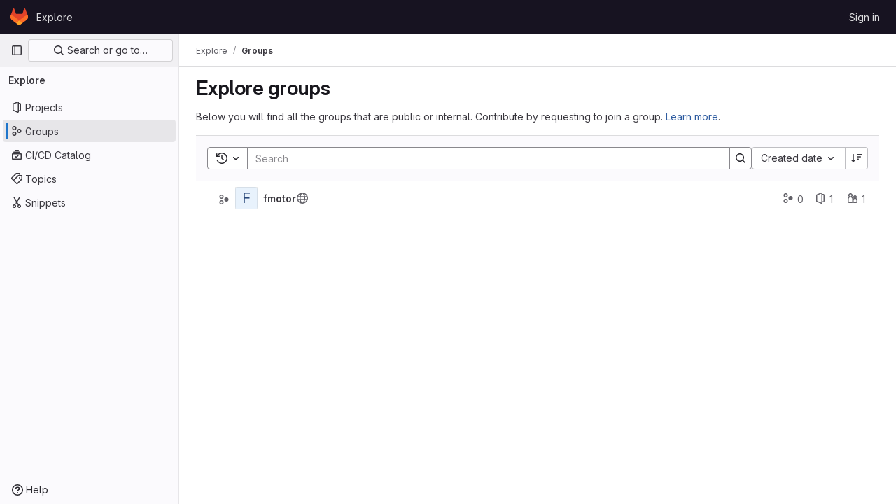

--- FILE ---
content_type: text/javascript; charset=utf-8
request_url: https://datamotor.gitlab.yandexcloud.net/assets/webpack/pages.explore.groups.c4d1ef27.chunk.js
body_size: 16960
content:
(this.webpackJsonp=this.webpackJsonp||[]).push([[547],{"/mxG":function(t,e,r){"use strict";r.d(e,"a",(function(){return i.a}));var n=r("dsLq"),i=r("wkJj"),a={name:"ResourceListsEmptyState",components:{GlEmptyState:n.a,EmptyResult:i.b},props:{search:{type:String,required:!1,default:""},searchMinimumLength:{type:Number,required:!1,default:0},type:{type:String,required:!1,default:i.a.search,validator:function(t){return Object.values(i.a).includes(t)}},title:{type:String,required:!0},description:{type:String,required:!1,default:null},svgPath:{type:String,required:!0}},computed:{hasSearch(){return Boolean(this.search)}}},o=r("tBpV"),s=Object(o.a)(a,(function(){var t=this,e=t._self._c;return t.hasSearch?e("empty-result",{attrs:{search:t.search,"search-minimum-length":t.searchMinimumLength,type:t.type}}):e("gl-empty-state",{attrs:{"content-class":"gl-max-w-75",title:t.title,description:t.description,"svg-path":t.svgPath},scopedSlots:t._u([{key:"description",fn:function(){return[t._t("description")]},proxy:!0},{key:"actions",fn:function(){return[t._t("actions")]},proxy:!0}],null,!0)})}),[],!1,null,null,null);e.b=s.exports},70:function(t,e,r){r("HVBj"),t.exports=r("KPWH")},A5dm:function(t,e,r){"use strict";r.d(e,"a",(function(){return c}));var n=r("lHJB"),i=r("waGw"),a=r("iQdY"),o=r("Pyw5"),s=r.n(o);const u={name:"GlTruncate",POSITION:a.a,directives:{GlTooltip:n.a,GlResizeObserver:i.a},props:{text:{type:String,required:!0},position:{type:String,required:!1,default:a.a.END,validator:t=>Object.values(a.a).includes(t)},withTooltip:{type:Boolean,required:!1,default:!1}},data:()=>({isTruncated:!1}),computed:{middleIndex(){return Math.floor(this.text.length/2)},preventWhitespaceCollapse(){const t=/^[ \n\t\r\f]$/,{text:e,middleIndex:r}=this,n=t.test(e.charAt(r-1)),i=t.test(e.charAt(r));return n&&!i},first(){const t=this.text.slice(0,this.middleIndex);return this.preventWhitespaceCollapse?`${t}${a.b}`:t},last(){return this.text.slice(this.middleIndex)},isTooltipDisabled(){return!this.withTooltip||!this.isTruncated},title(){return this.withTooltip?this.text:void 0}},watch:{withTooltip(t){t&&this.checkTruncationState()}},methods:{checkTruncationState(){this.withTooltip&&(this.isTruncated=this.$refs.text.scrollWidth>this.$refs.text.offsetWidth)}}};const c=s()({render:function(){var t=this,e=t.$createElement,r=t._self._c||e;return t.position===t.$options.POSITION.START?r("span",{directives:[{name:"gl-tooltip",rawName:"v-gl-tooltip",value:{disabled:t.isTooltipDisabled},expression:"{ disabled: isTooltipDisabled }"},{name:"gl-resize-observer",rawName:"v-gl-resize-observer:[withTooltip]",value:t.checkTruncationState,expression:"checkTruncationState",arg:t.withTooltip}],staticClass:"gl-truncate-component",attrs:{title:t.title}},[r("span",{ref:"text",staticClass:"gl-truncate-start !gl-text-ellipsis"},[t._v("‎"+t._s(t.text)+"‎")])]):t.position===t.$options.POSITION.MIDDLE?r("span",{directives:[{name:"gl-tooltip",rawName:"v-gl-tooltip",value:{disabled:t.isTooltipDisabled},expression:"{ disabled: isTooltipDisabled }"},{name:"gl-resize-observer",rawName:"v-gl-resize-observer:[withTooltip]",value:t.checkTruncationState,expression:"checkTruncationState",arg:t.withTooltip}],staticClass:"gl-truncate-component",attrs:{title:t.title,"aria-label":t.text}},[r("span",{ref:"text",staticClass:"gl-truncate-end"},[t._v(t._s(t.first))]),r("span",{staticClass:"gl-truncate-start"},[t._v("‎"+t._s(t.last)+"‎")])]):r("span",{directives:[{name:"gl-tooltip",rawName:"v-gl-tooltip",value:{disabled:t.isTooltipDisabled},expression:"{ disabled: isTooltipDisabled }"},{name:"gl-resize-observer",rawName:"v-gl-resize-observer:[withTooltip]",value:t.checkTruncationState,expression:"checkTruncationState",arg:t.withTooltip}],staticClass:"gl-truncate-component",attrs:{"data-testid":"truncate-end-container",title:t.title}},[r("span",{ref:"text",staticClass:"gl-truncate-end"},[t._v(t._s(t.text))])])},staticRenderFns:[]},void 0,u,void 0,!1,void 0,!1,void 0,void 0,void 0)},"Fsq/":function(t,e,r){"use strict";var n=r("lHJB"),i=r("MV2A"),a=r("A5dm"),o=r("bOix"),s=r("5QKO"),u={directives:{GlTooltip:n.a},components:{GlLink:i.a,GlTruncate:a.a},mixins:[s.a],props:{time:{type:[String,Number,Date],required:!0},tooltipPlacement:{type:String,required:!1,default:"top"},cssClass:{type:String,required:!1,default:""},dateTimeFormat:{type:String,required:!1,default:o.b,validator:function(t){return o.a.includes(t)}},enableTruncation:{type:Boolean,required:!1,default:!1},showDateWhenOverAYear:{type:Boolean,required:!1,default:!0},href:{type:String,required:!1,default:""}},computed:{timeAgo(){return this.timeFormatted(this.time,this.dateTimeFormat,{showDateWhenOverAYear:this.showDateWhenOverAYear})},tooltipText(){return this.enableTruncation?void 0:this.tooltipTitle(this.time)}}},c=r("tBpV"),l=Object(c.a)(u,(function(){var t=this,e=t._self._c;return t.href?e("gl-link",{directives:[{name:"gl-tooltip",rawName:"v-gl-tooltip.viewport",value:{placement:t.tooltipPlacement},expression:"{ placement: tooltipPlacement }",modifiers:{viewport:!0}}],attrs:{href:t.href,title:t.tooltipText,"aria-label":t.tooltipText},on:{click:function(e){return t.$emit("click",e)}}},[e("time",{class:t.cssClass,attrs:{datetime:t.time}},[t._t("default",(function(){return[t.enableTruncation?[e("gl-truncate",{attrs:{text:t.timeAgo,"with-tooltip":""}})]:[t._v(t._s(t.timeAgo))]]}),{timeAgo:t.timeAgo})],2)]):e("time",{directives:[{name:"gl-tooltip",rawName:"v-gl-tooltip.viewport",value:{placement:t.tooltipPlacement},expression:"{ placement: tooltipPlacement }",modifiers:{viewport:!0}}],class:t.cssClass,attrs:{tabindex:"0",title:t.tooltipText,"aria-label":t.tooltipText,datetime:t.time}},[t._t("default",(function(){return[t.enableTruncation?[e("gl-truncate",{attrs:{text:t.timeAgo,"with-tooltip":""}})]:[t._v(t._s(t.timeAgo))]]}),{timeAgo:t.timeAgo})],2)}),[],!1,null,null,null);e.a=l.exports},HqXx:function(t,e,r){"use strict";r.d(e,"m",(function(){return i})),r.d(e,"j",(function(){return a})),r.d(e,"o",(function(){return o})),r.d(e,"l",(function(){return s})),r.d(e,"i",(function(){return u})),r.d(e,"n",(function(){return c})),r.d(e,"h",(function(){return l})),r.d(e,"g",(function(){return p})),r.d(e,"b",(function(){return h})),r.d(e,"f",(function(){return d})),r.d(e,"d",(function(){return f})),r.d(e,"e",(function(){return g})),r.d(e,"a",(function(){return v})),r.d(e,"c",(function(){return m})),r.d(e,"k",(function(){return y})),r.d(e,"p",(function(){return b}));var n=r("/lV4");const i="private",a="internal",o="public",s=0,u=10,c=20,l={[i]:s,[a]:u,[o]:c},p={[s]:i,[u]:a,[c]:o},h={[o]:Object(n.a)("Public - The group and any public projects can be viewed without any authentication."),[a]:Object(n.a)("Internal - The group and any internal projects can be viewed by any logged in user except external users."),[i]:Object(n.a)("Private - The group and its projects can only be viewed by members.")},d={[o]:Object(n.a)("Public - The project can be accessed without any authentication."),[a]:Object(n.a)("Internal - The project can be accessed by any logged in user except external users."),[i]:Object(n.a)("Private - Project access must be granted explicitly to each user. If this project is part of a group, access will be granted to members of the group.")},f={[o]:Object(n.i)("Organization|Public - The organization can be accessed without any authentication."),[a]:Object(n.i)("Organization|Internal - The organization can be accessed by any signed in user except external users."),[i]:Object(n.i)("Organization|Private - The organization can only be viewed by members.")},g={[o]:Object(n.i)("VisibilityLevel|Project access must be granted explicitly to each user. If this project is part of a group, access is granted to members of the group."),[a]:Object(n.i)("VisibilityLevel|The project can be accessed by any logged in user except external users."),[i]:Object(n.i)("VisibilityLevel|The project can be accessed without any authentication.")},v={[o]:Object(n.i)("VisibilityLevel|The group and any public projects can be viewed without any authentication."),[a]:Object(n.i)("VisibilityLevel|The group and any internal projects can be viewed by any logged in user except external users."),[i]:Object(n.i)("VisibilityLevel|The group and its projects can only be viewed by members.")},m={[o]:Object(n.i)("Organization|Accessible without any authentication."),[a]:Object(n.i)("Organization|Accessible by any signed in user except external users."),[i]:Object(n.i)("Organization|Only accessible by organization members.")},y={[o]:Object(n.i)("VisibilityLevel|Public"),[a]:Object(n.i)("VisibilityLevel|Internal"),[i]:Object(n.i)("VisibilityLevel|Private")},b={[o]:"earth",[a]:"shield",[i]:"lock"}},JwLN:function(t,e,r){"use strict";r.d(e,"a",(function(){return x}));r("byxs");var n=r("ewH8"),i=r("lRsd"),a=r("3L9y"),o=r("NmEs"),s=r("t/Wd"),u=r("VNnR"),c=r.n(u),l=(r("UezY"),r("z6RN"),r("hG7+"),r("B++/"),r("47t/"),r("3UXl"),r("iyoE"),r("v2fZ"),r("xYWK")),p=r("rl6x"),h=r("E/HZ"),d=r("XyB2"),f=r("Aq4r"),g=r("D0aq"),v=r("rloC"),m={components:{FilteredSearchAndSort:l.a,GroupsApp:v.a},props:{filteredSearchNamespace:{type:String,required:!0},initialSort:{type:String,required:!0},endpoint:{type:String,required:!0}},data(){return{service:new d.a(this.endpoint),store:new f.a({hideProjects:!0})}},computed:{filteredSearch(){return{tokens:[],namespace:this.filteredSearchNamespace,recentSearchesStorageKey:p.a,searchTermKey:h.l}},sortByQuery(){var t;return null===(t=this.$route.query)||void 0===t?void 0:t.sort},sortBy(){return this.sortByQuery||this.initialSort},search(){var t;return(null===(t=this.$route.query)||void 0===t?void 0:t.filter)||""},activeSortItem(){var t=this;return h.m.find((function(e){return e.asc===t.sortBy||e.desc===t.sortBy}))||h.u},activeSortOption(){return{value:this.isAscending?this.activeSortItem.asc:this.activeSortItem.desc,text:this.activeSortItem.label}},isAscending(){return!this.sortBy||this.activeSortItem.asc===this.sortBy},sortOptions(){var t=this;return h.m.map((function(e){return{value:t.isAscending?e.asc:e.desc,text:e.label}}))},routeQueryWithoutPagination(){const{page:t,...e}=this.$route.query;return e}},methods:{pushQuery(t){const e=this.$route.query;c()(e,t)||this.$router.push({query:t})},onSortDirectionChange(t){const e=t?this.activeSortItem.asc:this.activeSortItem.desc;g.a.$emit("fetchFilteredAndSortedGroups",{filterGroupsBy:this.search,sortBy:e}),this.pushQuery({...this.routeQueryWithoutPagination,sort:e})},onSortByChange(t){g.a.$emit("fetchFilteredAndSortedGroups",{filterGroupsBy:this.search,sortBy:t}),this.pushQuery({...this.routeQueryWithoutPagination,sort:t})},onFilter(t){const e=t[h.l];g.a.$emit("fetchFilteredAndSortedGroups",{filterGroupsBy:e,sortBy:this.sortBy}),this.pushQuery({...e?{[h.l]:e}:{},sort:this.sortByQuery})}}},y=r("tBpV"),b=Object(y.a)(m,(function(){var t=this,e=t._self._c;return e("div",[e("filtered-search-and-sort",{attrs:{"filtered-search-namespace":t.filteredSearch.namespace,"filtered-search-tokens":t.filteredSearch.tokens,"filtered-search-term-key":t.filteredSearch.searchTermKey,"filtered-search-recent-searches-storage-key":t.filteredSearch.recentSearchesStorageKey,"filtered-search-query":t.$route.query,"is-ascending":t.isAscending,"sort-options":t.sortOptions,"active-sort-option":t.activeSortOption,"search-input-placeholder":t.__("Search")},on:{filter:t.onFilter,"sort-direction-change":t.onSortDirectionChange,"sort-by-change":t.onSortByChange}}),t._v(" "),e("groups-app",{attrs:{service:t.service,store:t.store},scopedSlots:t._u([{key:"empty-state",fn:function(){return[t._t("empty-state",null,{search:t.search})]},proxy:!0}],null,!0)})],1)}),[],!1,null,null,null).exports;const x=function({filteredSearchNamespace:t,EmptyState:e}){const r=document.getElementById("js-groups-list-with-filtered-search");if(!r)return!1;n.default.component("GroupFolder",s.a),n.default.component("GroupItem",a.a);const{dataset:{appData:u}}=r,{endpoint:c,initialSort:l}=Object(o.g)(JSON.parse(u));n.default.use(i.a);const p=new i.a({routes:[{path:"/",name:"root"}],base:"/",mode:"history"});return new n.default({el:r,name:"GroupsExploreRoot",router:p,render:r=>r(b,{props:{filteredSearchNamespace:t,endpoint:c,initialSort:l},scopedSlots:{"empty-state":function({search:t}){return r(e,{props:{search:t}})}}})})}},KPWH:function(t,e,r){"use strict";r.r(e);var n=r("kFBq"),i={components:{ResourceListsEmptyState:r("/mxG").b},groupsEmptyStateIllustration:n.a,props:{search:{type:String,required:!1,default:""}}},a=r("tBpV"),o=Object(a.a)(i,(function(){return(0,this._self._c)("resource-lists-empty-state",{attrs:{title:this.s__("GroupsEmptyState|No public or internal groups"),"svg-path":this.$options.groupsEmptyStateIllustration,search:this.search}})}),[],!1,null,null,null).exports,s=r("JwLN"),u=r("E/HZ");Object(s.a)({filteredSearchNamespace:u.g,EmptyState:o})},QwBj:function(t,e,r){"use strict";r.d(e,"a",(function(){return n})),r.d(e,"f",(function(){return i})),r.d(e,"e",(function(){return a})),r.d(e,"i",(function(){return o})),r.d(e,"b",(function(){return s})),r.d(e,"d",(function(){return u})),r.d(e,"c",(function(){return c})),r.d(e,"g",(function(){return l})),r.d(e,"j",(function(){return p})),r.d(e,"h",(function(){return h})),r.d(e,"k",(function(){return d}));const n=0,i=200,a=204,o=401,s=403,u=404,c=410,l=413,p=422,h=429,d=[i,201,202,203,a,205,206,207,208,226]},UfBS:function(t,e,r){"use strict";e.a=r.p+"empty-search-md.e1a55bfa.svg"},dsLq:function(t,e,r){"use strict";r.d(e,"a",(function(){return s}));var n=r("4lAS"),i=r("Pyw5"),a=r.n(i);const o={name:"GlEmptyState",components:{GlButton:n.a},props:{title:{type:String,required:!1,default:null},svgPath:{type:String,required:!1,default:null},svgHeight:{type:Number,required:!1,default:144},description:{type:String,required:!1,default:null},primaryButtonLink:{type:String,required:!1,default:null},primaryButtonText:{type:String,required:!1,default:null},secondaryButtonLink:{type:String,required:!1,default:null},secondaryButtonText:{type:String,required:!1,default:null},compact:{type:Boolean,required:!1,default:!1},invertInDarkMode:{type:Boolean,required:!1,default:!0},contentClass:{type:[Array,String,Object],required:!1,default:()=>[]}},computed:{height(){return this.shouldPreventImageReflow?this.svgHeight:null},shouldPreventImageReflow(){return Boolean(this.svgHeight)},shouldRenderPrimaryButton(){return Boolean(this.primaryButtonLink&&this.primaryButtonText)},shouldRenderSecondaryButton(){return Boolean(this.secondaryButtonLink&&this.secondaryButtonText)},contentClasses(){return[this.compact?"gl-grow gl-basis-0 gl-px-4":"gl-m-auto gl-p-5",this.contentClass]}}};const s=a()({render:function(){var t=this,e=t.$createElement,r=t._self._c||e;return r("section",{staticClass:"gl-flex",class:{"gl-empty-state gl-flex-col gl-text-center":!t.compact,"gl-flex-row":t.compact}},[r("div",{class:{"gl-hidden gl-px-4 sm:gl-block":t.compact,"gl-max-w-full":!t.compact}},[t.svgPath?r("img",{staticClass:"gl-max-w-full",class:{"gl-dark-invert-keep-hue":t.invertInDarkMode},attrs:{src:t.svgPath,alt:"",height:t.height}}):t._e()]),t._v(" "),r("div",{staticClass:"gl-empty-state-content gl-mx-auto gl-my-0",class:t.contentClasses,attrs:{"data-testid":"gl-empty-state-content"}},[t._t("title",(function(){return[r("h1",{staticClass:"gl-mb-0 gl-mt-0 gl-text-size-h-display gl-leading-36",class:t.compact?"h5":"h4"},[t._v("\n        "+t._s(t.title)+"\n      ")])]})),t._v(" "),t.description||t.$scopedSlots.description?r("p",{ref:"description",staticClass:"gl-mb-0 gl-mt-4 gl-text-subtle"},[t._t("description",(function(){return[t._v("\n        "+t._s(t.description)+"\n      ")]}))],2):t._e(),t._v(" "),r("div",{staticClass:"gl-mt-5 gl-flex gl-flex-wrap",class:{"gl-justify-center":!t.compact}},[t._t("actions",(function(){return[t.shouldRenderPrimaryButton?r("gl-button",{staticClass:"gl-mb-3",class:t.compact?"gl-mr-3":"gl-mx-2",attrs:{variant:"confirm",href:t.primaryButtonLink}},[t._v(t._s(t.primaryButtonText))]):t._e(),t._v(" "),t.shouldRenderSecondaryButton?r("gl-button",{staticClass:"gl-mb-3 gl-mr-3",class:{"!gl-mx-2":!t.compact},attrs:{href:t.secondaryButtonLink}},[t._v(t._s(t.secondaryButtonText)+"\n        ")]):t._e()]}))],2)],2)])},staticRenderFns:[]},void 0,o,void 0,!1,void 0,!1,void 0,void 0,void 0)},kFBq:function(t,e,r){"use strict";e.a=r.p+"empty-groups-md.4551d1ae.svg"},lRsd:function(t,e,r){"use strict";function n(t,e){for(var r in e)t[r]=e[r];return t}r.d(e,"a",(function(){return Ht}));var i=/[!'()*]/g,a=function(t){return"%"+t.charCodeAt(0).toString(16)},o=/%2C/g,s=function(t){return encodeURIComponent(t).replace(i,a).replace(o,",")};function u(t){try{return decodeURIComponent(t)}catch(t){0}return t}var c=function(t){return null==t||"object"==typeof t?t:String(t)};function l(t){var e={};return(t=t.trim().replace(/^(\?|#|&)/,""))?(t.split("&").forEach((function(t){var r=t.replace(/\+/g," ").split("="),n=u(r.shift()),i=r.length>0?u(r.join("=")):null;void 0===e[n]?e[n]=i:Array.isArray(e[n])?e[n].push(i):e[n]=[e[n],i]})),e):e}function p(t){var e=t?Object.keys(t).map((function(e){var r=t[e];if(void 0===r)return"";if(null===r)return s(e);if(Array.isArray(r)){var n=[];return r.forEach((function(t){void 0!==t&&(null===t?n.push(s(e)):n.push(s(e)+"="+s(t)))})),n.join("&")}return s(e)+"="+s(r)})).filter((function(t){return t.length>0})).join("&"):null;return e?"?"+e:""}var h=/\/?$/;function d(t,e,r,n){var i=n&&n.options.stringifyQuery,a=e.query||{};try{a=f(a)}catch(t){}var o={name:e.name||t&&t.name,meta:t&&t.meta||{},path:e.path||"/",hash:e.hash||"",query:a,params:e.params||{},fullPath:m(e,i),matched:t?v(t):[]};return r&&(o.redirectedFrom=m(r,i)),Object.freeze(o)}function f(t){if(Array.isArray(t))return t.map(f);if(t&&"object"==typeof t){var e={};for(var r in t)e[r]=f(t[r]);return e}return t}var g=d(null,{path:"/"});function v(t){for(var e=[];t;)e.unshift(t),t=t.parent;return e}function m(t,e){var r=t.path,n=t.query;void 0===n&&(n={});var i=t.hash;return void 0===i&&(i=""),(r||"/")+(e||p)(n)+i}function y(t,e,r){return e===g?t===e:!!e&&(t.path&&e.path?t.path.replace(h,"")===e.path.replace(h,"")&&(r||t.hash===e.hash&&b(t.query,e.query)):!(!t.name||!e.name)&&(t.name===e.name&&(r||t.hash===e.hash&&b(t.query,e.query)&&b(t.params,e.params))))}function b(t,e){if(void 0===t&&(t={}),void 0===e&&(e={}),!t||!e)return t===e;var r=Object.keys(t).sort(),n=Object.keys(e).sort();return r.length===n.length&&r.every((function(r,i){var a=t[r];if(n[i]!==r)return!1;var o=e[r];return null==a||null==o?a===o:"object"==typeof a&&"object"==typeof o?b(a,o):String(a)===String(o)}))}function x(t){for(var e=0;e<t.matched.length;e++){var r=t.matched[e];for(var n in r.instances){var i=r.instances[n],a=r.enteredCbs[n];if(i&&a){delete r.enteredCbs[n];for(var o=0;o<a.length;o++)i._isBeingDestroyed||a[o](i)}}}}var w={name:"RouterView",functional:!0,props:{name:{type:String,default:"default"}},render:function(t,e){var r=e.props,i=e.children,a=e.parent,o=e.data;o.routerView=!0;for(var s=a.$createElement,u=r.name,c=a.$route,l=a._routerViewCache||(a._routerViewCache={}),p=0,h=!1;a&&a._routerRoot!==a;){var d=a.$vnode?a.$vnode.data:{};d.routerView&&p++,d.keepAlive&&a._directInactive&&a._inactive&&(h=!0),a=a.$parent}if(o.routerViewDepth=p,h){var f=l[u],g=f&&f.component;return g?(f.configProps&&P(g,o,f.route,f.configProps),s(g,o,i)):s()}var v=c.matched[p],m=v&&v.components[u];if(!v||!m)return l[u]=null,s();l[u]={component:m},o.registerRouteInstance=function(t,e){var r=v.instances[u];(e&&r!==t||!e&&r===t)&&(v.instances[u]=e)},(o.hook||(o.hook={})).prepatch=function(t,e){v.instances[u]=e.componentInstance},o.hook.init=function(t){t.data.keepAlive&&t.componentInstance&&t.componentInstance!==v.instances[u]&&(v.instances[u]=t.componentInstance),x(c)};var y=v.props&&v.props[u];return y&&(n(l[u],{route:c,configProps:y}),P(m,o,c,y)),s(m,o,i)}};function P(t,e,r,i){var a=e.props=function(t,e){switch(typeof e){case"undefined":return;case"object":return e;case"function":return e(t);case"boolean":return e?t.params:void 0;default:0}}(r,i);if(a){a=e.props=n({},a);var o=e.attrs=e.attrs||{};for(var s in a)t.props&&s in t.props||(o[s]=a[s],delete a[s])}}function S(t,e,r){var n=t.charAt(0);if("/"===n)return t;if("?"===n||"#"===n)return e+t;var i=e.split("/");r&&i[i.length-1]||i.pop();for(var a=t.replace(/^\//,"").split("/"),o=0;o<a.length;o++){var s=a[o];".."===s?i.pop():"."!==s&&i.push(s)}return""!==i[0]&&i.unshift(""),i.join("/")}function k(t){return t.replace(/\/(?:\s*\/)+/g,"/")}var T=Array.isArray||function(t){return"[object Array]"==Object.prototype.toString.call(t)},j=G,O=q,_=function(t,e){return L(q(t,e),e)},C=L,A=N,R=new RegExp(["(\\\\.)","([\\/.])?(?:(?:\\:(\\w+)(?:\\(((?:\\\\.|[^\\\\()])+)\\))?|\\(((?:\\\\.|[^\\\\()])+)\\))([+*?])?|(\\*))"].join("|"),"g");function q(t,e){for(var r,n=[],i=0,a=0,o="",s=e&&e.delimiter||"/";null!=(r=R.exec(t));){var u=r[0],c=r[1],l=r.index;if(o+=t.slice(a,l),a=l+u.length,c)o+=c[1];else{var p=t[a],h=r[2],d=r[3],f=r[4],g=r[5],v=r[6],m=r[7];o&&(n.push(o),o="");var y=null!=h&&null!=p&&p!==h,b="+"===v||"*"===v,x="?"===v||"*"===v,w=r[2]||s,P=f||g;n.push({name:d||i++,prefix:h||"",delimiter:w,optional:x,repeat:b,partial:y,asterisk:!!m,pattern:P?I(P):m?".*":"[^"+B(w)+"]+?"})}}return a<t.length&&(o+=t.substr(a)),o&&n.push(o),n}function E(t){return encodeURI(t).replace(/[\/?#]/g,(function(t){return"%"+t.charCodeAt(0).toString(16).toUpperCase()}))}function L(t,e){for(var r=new Array(t.length),n=0;n<t.length;n++)"object"==typeof t[n]&&(r[n]=new RegExp("^(?:"+t[n].pattern+")$",D(e)));return function(e,n){for(var i="",a=e||{},o=(n||{}).pretty?E:encodeURIComponent,s=0;s<t.length;s++){var u=t[s];if("string"!=typeof u){var c,l=a[u.name];if(null==l){if(u.optional){u.partial&&(i+=u.prefix);continue}throw new TypeError('Expected "'+u.name+'" to be defined')}if(T(l)){if(!u.repeat)throw new TypeError('Expected "'+u.name+'" to not repeat, but received `'+JSON.stringify(l)+"`");if(0===l.length){if(u.optional)continue;throw new TypeError('Expected "'+u.name+'" to not be empty')}for(var p=0;p<l.length;p++){if(c=o(l[p]),!r[s].test(c))throw new TypeError('Expected all "'+u.name+'" to match "'+u.pattern+'", but received `'+JSON.stringify(c)+"`");i+=(0===p?u.prefix:u.delimiter)+c}}else{if(c=u.asterisk?encodeURI(l).replace(/[?#]/g,(function(t){return"%"+t.charCodeAt(0).toString(16).toUpperCase()})):o(l),!r[s].test(c))throw new TypeError('Expected "'+u.name+'" to match "'+u.pattern+'", but received "'+c+'"');i+=u.prefix+c}}else i+=u}return i}}function B(t){return t.replace(/([.+*?=^!:${}()[\]|\/\\])/g,"\\$1")}function I(t){return t.replace(/([=!:$\/()])/g,"\\$1")}function $(t,e){return t.keys=e,t}function D(t){return t&&t.sensitive?"":"i"}function N(t,e,r){T(e)||(r=e||r,e=[]);for(var n=(r=r||{}).strict,i=!1!==r.end,a="",o=0;o<t.length;o++){var s=t[o];if("string"==typeof s)a+=B(s);else{var u=B(s.prefix),c="(?:"+s.pattern+")";e.push(s),s.repeat&&(c+="(?:"+u+c+")*"),a+=c=s.optional?s.partial?u+"("+c+")?":"(?:"+u+"("+c+"))?":u+"("+c+")"}}var l=B(r.delimiter||"/"),p=a.slice(-l.length)===l;return n||(a=(p?a.slice(0,-l.length):a)+"(?:"+l+"(?=$))?"),a+=i?"$":n&&p?"":"(?="+l+"|$)",$(new RegExp("^"+a,D(r)),e)}function G(t,e,r){return T(e)||(r=e||r,e=[]),r=r||{},t instanceof RegExp?function(t,e){var r=t.source.match(/\((?!\?)/g);if(r)for(var n=0;n<r.length;n++)e.push({name:n,prefix:null,delimiter:null,optional:!1,repeat:!1,partial:!1,asterisk:!1,pattern:null});return $(t,e)}(t,e):T(t)?function(t,e,r){for(var n=[],i=0;i<t.length;i++)n.push(G(t[i],e,r).source);return $(new RegExp("(?:"+n.join("|")+")",D(r)),e)}(t,e,r):function(t,e,r){return N(q(t,r),e,r)}(t,e,r)}j.parse=O,j.compile=_,j.tokensToFunction=C,j.tokensToRegExp=A;var F=Object.create(null);function z(t,e,r){e=e||{};try{var n=F[t]||(F[t]=j.compile(t));return"string"==typeof e.pathMatch&&(e[0]=e.pathMatch),n(e,{pretty:!0})}catch(t){return""}finally{delete e[0]}}function V(t,e,r,i){var a="string"==typeof t?{path:t}:t;if(a._normalized)return a;if(a.name){var o=(a=n({},t)).params;return o&&"object"==typeof o&&(a.params=n({},o)),a}if(!a.path&&a.params&&e){(a=n({},a))._normalized=!0;var s=n(n({},e.params),a.params);if(e.name)a.name=e.name,a.params=s;else if(e.matched.length){var u=e.matched[e.matched.length-1].path;a.path=z(u,s,e.path)}else 0;return a}var p=function(t){var e="",r="",n=t.indexOf("#");n>=0&&(e=t.slice(n),t=t.slice(0,n));var i=t.indexOf("?");return i>=0&&(r=t.slice(i+1),t=t.slice(0,i)),{path:t,query:r,hash:e}}(a.path||""),h=e&&e.path||"/",d=p.path?S(p.path,h,r||a.append):h,f=function(t,e,r){void 0===e&&(e={});var n,i=r||l;try{n=i(t||"")}catch(t){n={}}for(var a in e){var o=e[a];n[a]=Array.isArray(o)?o.map(c):c(o)}return n}(p.query,a.query,i&&i.options.parseQuery),g=a.hash||p.hash;return g&&"#"!==g.charAt(0)&&(g="#"+g),{_normalized:!0,path:d,query:f,hash:g}}var M,H=function(){},U={name:"RouterLink",props:{to:{type:[String,Object],required:!0},tag:{type:String,default:"a"},custom:Boolean,exact:Boolean,exactPath:Boolean,append:Boolean,replace:Boolean,activeClass:String,exactActiveClass:String,ariaCurrentValue:{type:String,default:"page"},event:{type:[String,Array],default:"click"}},render:function(t){var e=this,r=this.$router,i=this.$route,a=r.resolve(this.to,i,this.append),o=a.location,s=a.route,u=a.href,c={},l=r.options.linkActiveClass,p=r.options.linkExactActiveClass,f=null==l?"router-link-active":l,g=null==p?"router-link-exact-active":p,v=null==this.activeClass?f:this.activeClass,m=null==this.exactActiveClass?g:this.exactActiveClass,b=s.redirectedFrom?d(null,V(s.redirectedFrom),null,r):s;c[m]=y(i,b,this.exactPath),c[v]=this.exact||this.exactPath?c[m]:function(t,e){return 0===t.path.replace(h,"/").indexOf(e.path.replace(h,"/"))&&(!e.hash||t.hash===e.hash)&&function(t,e){for(var r in e)if(!(r in t))return!1;return!0}(t.query,e.query)}(i,b);var x=c[m]?this.ariaCurrentValue:null,w=function(t){Q(t)&&(e.replace?r.replace(o,H):r.push(o,H))},P={click:Q};Array.isArray(this.event)?this.event.forEach((function(t){P[t]=w})):P[this.event]=w;var S={class:c},k=!this.$scopedSlots.$hasNormal&&this.$scopedSlots.default&&this.$scopedSlots.default({href:u,route:s,navigate:w,isActive:c[v],isExactActive:c[m]});if(k){if(1===k.length)return k[0];if(k.length>1||!k.length)return 0===k.length?t():t("span",{},k)}if("a"===this.tag)S.on=P,S.attrs={href:u,"aria-current":x};else{var T=function t(e){var r;if(e)for(var n=0;n<e.length;n++){if("a"===(r=e[n]).tag)return r;if(r.children&&(r=t(r.children)))return r}}(this.$slots.default);if(T){T.isStatic=!1;var j=T.data=n({},T.data);for(var O in j.on=j.on||{},j.on){var _=j.on[O];O in P&&(j.on[O]=Array.isArray(_)?_:[_])}for(var C in P)C in j.on?j.on[C].push(P[C]):j.on[C]=w;var A=T.data.attrs=n({},T.data.attrs);A.href=u,A["aria-current"]=x}else S.on=P}return t(this.tag,S,this.$slots.default)}};function Q(t){if(!(t.metaKey||t.altKey||t.ctrlKey||t.shiftKey||t.defaultPrevented||void 0!==t.button&&0!==t.button)){if(t.currentTarget&&t.currentTarget.getAttribute){var e=t.currentTarget.getAttribute("target");if(/\b_blank\b/i.test(e))return}return t.preventDefault&&t.preventDefault(),!0}}var W="undefined"!=typeof window;function K(t,e,r,n,i){var a=e||[],o=r||Object.create(null),s=n||Object.create(null);t.forEach((function(t){!function t(e,r,n,i,a,o){var s=i.path,u=i.name;0;var c=i.pathToRegexpOptions||{},l=function(t,e,r){r||(t=t.replace(/\/$/,""));if("/"===t[0])return t;if(null==e)return t;return k(e.path+"/"+t)}(s,a,c.strict);"boolean"==typeof i.caseSensitive&&(c.sensitive=i.caseSensitive);var p={path:l,regex:J(l,c),components:i.components||{default:i.component},alias:i.alias?"string"==typeof i.alias?[i.alias]:i.alias:[],instances:{},enteredCbs:{},name:u,parent:a,matchAs:o,redirect:i.redirect,beforeEnter:i.beforeEnter,meta:i.meta||{},props:null==i.props?{}:i.components?i.props:{default:i.props}};i.children&&i.children.forEach((function(i){var a=o?k(o+"/"+i.path):void 0;t(e,r,n,i,p,a)}));r[p.path]||(e.push(p.path),r[p.path]=p);if(void 0!==i.alias)for(var h=Array.isArray(i.alias)?i.alias:[i.alias],d=0;d<h.length;++d){0;var f={path:h[d],children:i.children};t(e,r,n,f,a,p.path||"/")}u&&(n[u]||(n[u]=p))}(a,o,s,t,i)}));for(var u=0,c=a.length;u<c;u++)"*"===a[u]&&(a.push(a.splice(u,1)[0]),c--,u--);return{pathList:a,pathMap:o,nameMap:s}}function J(t,e){return j(t,[],e)}function Y(t,e){var r=K(t),n=r.pathList,i=r.pathMap,a=r.nameMap;function o(t,r,o){var s=V(t,r,!1,e),c=s.name;if(c){var l=a[c];if(!l)return u(null,s);var p=l.regex.keys.filter((function(t){return!t.optional})).map((function(t){return t.name}));if("object"!=typeof s.params&&(s.params={}),r&&"object"==typeof r.params)for(var h in r.params)!(h in s.params)&&p.indexOf(h)>-1&&(s.params[h]=r.params[h]);return s.path=z(l.path,s.params),u(l,s,o)}if(s.path){s.params={};for(var d=0;d<n.length;d++){var f=n[d],g=i[f];if(X(g.regex,s.path,s.params))return u(g,s,o)}}return u(null,s)}function s(t,r){var n=t.redirect,i="function"==typeof n?n(d(t,r,null,e)):n;if("string"==typeof i&&(i={path:i}),!i||"object"!=typeof i)return u(null,r);var s=i,c=s.name,l=s.path,p=r.query,h=r.hash,f=r.params;if(p=s.hasOwnProperty("query")?s.query:p,h=s.hasOwnProperty("hash")?s.hash:h,f=s.hasOwnProperty("params")?s.params:f,c){a[c];return o({_normalized:!0,name:c,query:p,hash:h,params:f},void 0,r)}if(l){var g=function(t,e){return S(t,e.parent?e.parent.path:"/",!0)}(l,t);return o({_normalized:!0,path:z(g,f),query:p,hash:h},void 0,r)}return u(null,r)}function u(t,r,n){return t&&t.redirect?s(t,n||r):t&&t.matchAs?function(t,e,r){var n=o({_normalized:!0,path:z(r,e.params)});if(n){var i=n.matched,a=i[i.length-1];return e.params=n.params,u(a,e)}return u(null,e)}(0,r,t.matchAs):d(t,r,n,e)}return{match:o,addRoute:function(t,e){var r="object"!=typeof t?a[t]:void 0;K([e||t],n,i,a,r),r&&r.alias.length&&K(r.alias.map((function(t){return{path:t,children:[e]}})),n,i,a,r)},getRoutes:function(){return n.map((function(t){return i[t]}))},addRoutes:function(t){K(t,n,i,a)}}}function X(t,e,r){var n=e.match(t);if(!n)return!1;if(!r)return!0;for(var i=1,a=n.length;i<a;++i){var o=t.keys[i-1];o&&(r[o.name||"pathMatch"]="string"==typeof n[i]?u(n[i]):n[i])}return!0}var Z=W&&window.performance&&window.performance.now?window.performance:Date;function tt(){return Z.now().toFixed(3)}var et=tt();function rt(){return et}function nt(t){return et=t}var it=Object.create(null);function at(){"scrollRestoration"in window.history&&(window.history.scrollRestoration="manual");var t=window.location.protocol+"//"+window.location.host,e=window.location.href.replace(t,""),r=n({},window.history.state);return r.key=rt(),window.history.replaceState(r,"",e),window.addEventListener("popstate",ut),function(){window.removeEventListener("popstate",ut)}}function ot(t,e,r,n){if(t.app){var i=t.options.scrollBehavior;i&&t.app.$nextTick((function(){var a=function(){var t=rt();if(t)return it[t]}(),o=i.call(t,e,r,n?a:null);o&&("function"==typeof o.then?o.then((function(t){dt(t,a)})).catch((function(t){0})):dt(o,a))}))}}function st(){var t=rt();t&&(it[t]={x:window.pageXOffset,y:window.pageYOffset})}function ut(t){st(),t.state&&t.state.key&&nt(t.state.key)}function ct(t){return pt(t.x)||pt(t.y)}function lt(t){return{x:pt(t.x)?t.x:window.pageXOffset,y:pt(t.y)?t.y:window.pageYOffset}}function pt(t){return"number"==typeof t}var ht=/^#\d/;function dt(t,e){var r,n="object"==typeof t;if(n&&"string"==typeof t.selector){var i=ht.test(t.selector)?document.getElementById(t.selector.slice(1)):document.querySelector(t.selector);if(i){var a=t.offset&&"object"==typeof t.offset?t.offset:{};e=function(t,e){var r=document.documentElement.getBoundingClientRect(),n=t.getBoundingClientRect();return{x:n.left-r.left-e.x,y:n.top-r.top-e.y}}(i,a={x:pt((r=a).x)?r.x:0,y:pt(r.y)?r.y:0})}else ct(t)&&(e=lt(t))}else n&&ct(t)&&(e=lt(t));e&&("scrollBehavior"in document.documentElement.style?window.scrollTo({left:e.x,top:e.y,behavior:t.behavior}):window.scrollTo(e.x,e.y))}var ft,gt=W&&((-1===(ft=window.navigator.userAgent).indexOf("Android 2.")&&-1===ft.indexOf("Android 4.0")||-1===ft.indexOf("Mobile Safari")||-1!==ft.indexOf("Chrome")||-1!==ft.indexOf("Windows Phone"))&&window.history&&"function"==typeof window.history.pushState);function vt(t,e){st();var r=window.history;try{if(e){var i=n({},r.state);i.key=rt(),r.replaceState(i,"",t)}else r.pushState({key:nt(tt())},"",t)}catch(r){window.location[e?"replace":"assign"](t)}}function mt(t){vt(t,!0)}var yt={redirected:2,aborted:4,cancelled:8,duplicated:16};function bt(t,e){return wt(t,e,yt.redirected,'Redirected when going from "'+t.fullPath+'" to "'+function(t){if("string"==typeof t)return t;if("path"in t)return t.path;var e={};return Pt.forEach((function(r){r in t&&(e[r]=t[r])})),JSON.stringify(e,null,2)}(e)+'" via a navigation guard.')}function xt(t,e){return wt(t,e,yt.cancelled,'Navigation cancelled from "'+t.fullPath+'" to "'+e.fullPath+'" with a new navigation.')}function wt(t,e,r,n){var i=new Error(n);return i._isRouter=!0,i.from=t,i.to=e,i.type=r,i}var Pt=["params","query","hash"];function St(t){return Object.prototype.toString.call(t).indexOf("Error")>-1}function kt(t,e){return St(t)&&t._isRouter&&(null==e||t.type===e)}function Tt(t,e,r){var n=function(i){i>=t.length?r():t[i]?e(t[i],(function(){n(i+1)})):n(i+1)};n(0)}function jt(t){return function(e,r,n){var i=!1,a=0,o=null;Ot(t,(function(t,e,r,s){if("function"==typeof t&&void 0===t.cid){i=!0,a++;var u,c=At((function(e){var i;((i=e).__esModule||Ct&&"Module"===i[Symbol.toStringTag])&&(e=e.default),t.resolved="function"==typeof e?e:M.extend(e),r.components[s]=e,--a<=0&&n()})),l=At((function(t){var e="Failed to resolve async component "+s+": "+t;o||(o=St(t)?t:new Error(e),n(o))}));try{u=t(c,l)}catch(t){l(t)}if(u)if("function"==typeof u.then)u.then(c,l);else{var p=u.component;p&&"function"==typeof p.then&&p.then(c,l)}}})),i||n()}}function Ot(t,e){return _t(t.map((function(t){return Object.keys(t.components).map((function(r){return e(t.components[r],t.instances[r],t,r)}))})))}function _t(t){return Array.prototype.concat.apply([],t)}var Ct="function"==typeof Symbol&&"symbol"==typeof Symbol.toStringTag;function At(t){var e=!1;return function(){for(var r=[],n=arguments.length;n--;)r[n]=arguments[n];if(!e)return e=!0,t.apply(this,r)}}var Rt=function(t,e){this.router=t,this.base=function(t){if(!t)if(W){var e=document.querySelector("base");t=(t=e&&e.getAttribute("href")||"/").replace(/^https?:\/\/[^\/]+/,"")}else t="/";"/"!==t.charAt(0)&&(t="/"+t);return t.replace(/\/$/,"")}(e),this.current=g,this.pending=null,this.ready=!1,this.readyCbs=[],this.readyErrorCbs=[],this.errorCbs=[],this.listeners=[]};function qt(t,e,r,n){var i=Ot(t,(function(t,n,i,a){var o=function(t,e){"function"!=typeof t&&(t=M.extend(t));return t.options[e]}(t,e);if(o)return Array.isArray(o)?o.map((function(t){return r(t,n,i,a)})):r(o,n,i,a)}));return _t(n?i.reverse():i)}function Et(t,e){if(e)return function(){return t.apply(e,arguments)}}Rt.prototype.listen=function(t){this.cb=t},Rt.prototype.onReady=function(t,e){this.ready?t():(this.readyCbs.push(t),e&&this.readyErrorCbs.push(e))},Rt.prototype.onError=function(t){this.errorCbs.push(t)},Rt.prototype.transitionTo=function(t,e,r){var n,i=this;try{n=this.router.match(t,this.current)}catch(t){throw this.errorCbs.forEach((function(e){e(t)})),t}var a=this.current;this.confirmTransition(n,(function(){i.updateRoute(n),e&&e(n),i.ensureURL(),i.router.afterHooks.forEach((function(t){t&&t(n,a)})),i.ready||(i.ready=!0,i.readyCbs.forEach((function(t){t(n)})))}),(function(t){r&&r(t),t&&!i.ready&&(kt(t,yt.redirected)&&a===g||(i.ready=!0,i.readyErrorCbs.forEach((function(e){e(t)}))))}))},Rt.prototype.confirmTransition=function(t,e,r){var n=this,i=this.current;this.pending=t;var a,o,s=function(t){!kt(t)&&St(t)&&(n.errorCbs.length?n.errorCbs.forEach((function(e){e(t)})):console.error(t)),r&&r(t)},u=t.matched.length-1,c=i.matched.length-1;if(y(t,i)&&u===c&&t.matched[u]===i.matched[c])return this.ensureURL(),t.hash&&ot(this.router,i,t,!1),s(((o=wt(a=i,t,yt.duplicated,'Avoided redundant navigation to current location: "'+a.fullPath+'".')).name="NavigationDuplicated",o));var l=function(t,e){var r,n=Math.max(t.length,e.length);for(r=0;r<n&&t[r]===e[r];r++);return{updated:e.slice(0,r),activated:e.slice(r),deactivated:t.slice(r)}}(this.current.matched,t.matched),p=l.updated,h=l.deactivated,d=l.activated,f=[].concat(function(t){return qt(t,"beforeRouteLeave",Et,!0)}(h),this.router.beforeHooks,function(t){return qt(t,"beforeRouteUpdate",Et)}(p),d.map((function(t){return t.beforeEnter})),jt(d)),g=function(e,r){if(n.pending!==t)return s(xt(i,t));try{e(t,i,(function(e){!1===e?(n.ensureURL(!0),s(function(t,e){return wt(t,e,yt.aborted,'Navigation aborted from "'+t.fullPath+'" to "'+e.fullPath+'" via a navigation guard.')}(i,t))):St(e)?(n.ensureURL(!0),s(e)):"string"==typeof e||"object"==typeof e&&("string"==typeof e.path||"string"==typeof e.name)?(s(bt(i,t)),"object"==typeof e&&e.replace?n.replace(e):n.push(e)):r(e)}))}catch(t){s(t)}};Tt(f,g,(function(){Tt(function(t){return qt(t,"beforeRouteEnter",(function(t,e,r,n){return function(t,e,r){return function(n,i,a){return t(n,i,(function(t){"function"==typeof t&&(e.enteredCbs[r]||(e.enteredCbs[r]=[]),e.enteredCbs[r].push(t)),a(t)}))}}(t,r,n)}))}(d).concat(n.router.resolveHooks),g,(function(){if(n.pending!==t)return s(xt(i,t));n.pending=null,e(t),n.router.app&&n.router.app.$nextTick((function(){x(t)}))}))}))},Rt.prototype.updateRoute=function(t){this.current=t,this.cb&&this.cb(t)},Rt.prototype.setupListeners=function(){},Rt.prototype.teardown=function(){this.listeners.forEach((function(t){t()})),this.listeners=[],this.current=g,this.pending=null};var Lt=function(t){function e(e,r){t.call(this,e,r),this._startLocation=Bt(this.base)}return t&&(e.__proto__=t),e.prototype=Object.create(t&&t.prototype),e.prototype.constructor=e,e.prototype.setupListeners=function(){var t=this;if(!(this.listeners.length>0)){var e=this.router,r=e.options.scrollBehavior,n=gt&&r;n&&this.listeners.push(at());var i=function(){var r=t.current,i=Bt(t.base);t.current===g&&i===t._startLocation||t.transitionTo(i,(function(t){n&&ot(e,t,r,!0)}))};window.addEventListener("popstate",i),this.listeners.push((function(){window.removeEventListener("popstate",i)}))}},e.prototype.go=function(t){window.history.go(t)},e.prototype.push=function(t,e,r){var n=this,i=this.current;this.transitionTo(t,(function(t){vt(k(n.base+t.fullPath)),ot(n.router,t,i,!1),e&&e(t)}),r)},e.prototype.replace=function(t,e,r){var n=this,i=this.current;this.transitionTo(t,(function(t){mt(k(n.base+t.fullPath)),ot(n.router,t,i,!1),e&&e(t)}),r)},e.prototype.ensureURL=function(t){if(Bt(this.base)!==this.current.fullPath){var e=k(this.base+this.current.fullPath);t?vt(e):mt(e)}},e.prototype.getCurrentLocation=function(){return Bt(this.base)},e}(Rt);function Bt(t){var e=window.location.pathname,r=e.toLowerCase(),n=t.toLowerCase();return!t||r!==n&&0!==r.indexOf(k(n+"/"))||(e=e.slice(t.length)),(e||"/")+window.location.search+window.location.hash}var It=function(t){function e(e,r,n){t.call(this,e,r),n&&function(t){var e=Bt(t);if(!/^\/#/.test(e))return window.location.replace(k(t+"/#"+e)),!0}(this.base)||$t()}return t&&(e.__proto__=t),e.prototype=Object.create(t&&t.prototype),e.prototype.constructor=e,e.prototype.setupListeners=function(){var t=this;if(!(this.listeners.length>0)){var e=this.router.options.scrollBehavior,r=gt&&e;r&&this.listeners.push(at());var n=function(){var e=t.current;$t()&&t.transitionTo(Dt(),(function(n){r&&ot(t.router,n,e,!0),gt||Ft(n.fullPath)}))},i=gt?"popstate":"hashchange";window.addEventListener(i,n),this.listeners.push((function(){window.removeEventListener(i,n)}))}},e.prototype.push=function(t,e,r){var n=this,i=this.current;this.transitionTo(t,(function(t){Gt(t.fullPath),ot(n.router,t,i,!1),e&&e(t)}),r)},e.prototype.replace=function(t,e,r){var n=this,i=this.current;this.transitionTo(t,(function(t){Ft(t.fullPath),ot(n.router,t,i,!1),e&&e(t)}),r)},e.prototype.go=function(t){window.history.go(t)},e.prototype.ensureURL=function(t){var e=this.current.fullPath;Dt()!==e&&(t?Gt(e):Ft(e))},e.prototype.getCurrentLocation=function(){return Dt()},e}(Rt);function $t(){var t=Dt();return"/"===t.charAt(0)||(Ft("/"+t),!1)}function Dt(){var t=window.location.href,e=t.indexOf("#");return e<0?"":t=t.slice(e+1)}function Nt(t){var e=window.location.href,r=e.indexOf("#");return(r>=0?e.slice(0,r):e)+"#"+t}function Gt(t){gt?vt(Nt(t)):window.location.hash=t}function Ft(t){gt?mt(Nt(t)):window.location.replace(Nt(t))}var zt=function(t){function e(e,r){t.call(this,e,r),this.stack=[],this.index=-1}return t&&(e.__proto__=t),e.prototype=Object.create(t&&t.prototype),e.prototype.constructor=e,e.prototype.push=function(t,e,r){var n=this;this.transitionTo(t,(function(t){n.stack=n.stack.slice(0,n.index+1).concat(t),n.index++,e&&e(t)}),r)},e.prototype.replace=function(t,e,r){var n=this;this.transitionTo(t,(function(t){n.stack=n.stack.slice(0,n.index).concat(t),e&&e(t)}),r)},e.prototype.go=function(t){var e=this,r=this.index+t;if(!(r<0||r>=this.stack.length)){var n=this.stack[r];this.confirmTransition(n,(function(){var t=e.current;e.index=r,e.updateRoute(n),e.router.afterHooks.forEach((function(e){e&&e(n,t)}))}),(function(t){kt(t,yt.duplicated)&&(e.index=r)}))}},e.prototype.getCurrentLocation=function(){var t=this.stack[this.stack.length-1];return t?t.fullPath:"/"},e.prototype.ensureURL=function(){},e}(Rt),Vt=function(t){void 0===t&&(t={}),this.app=null,this.apps=[],this.options=t,this.beforeHooks=[],this.resolveHooks=[],this.afterHooks=[],this.matcher=Y(t.routes||[],this);var e=t.mode||"hash";switch(this.fallback="history"===e&&!gt&&!1!==t.fallback,this.fallback&&(e="hash"),W||(e="abstract"),this.mode=e,e){case"history":this.history=new Lt(this,t.base);break;case"hash":this.history=new It(this,t.base,this.fallback);break;case"abstract":this.history=new zt(this,t.base);break;default:0}},Mt={currentRoute:{configurable:!0}};Vt.prototype.match=function(t,e,r){return this.matcher.match(t,e,r)},Mt.currentRoute.get=function(){return this.history&&this.history.current},Vt.prototype.init=function(t){var e=this;if(this.apps.push(t),t.$once("hook:destroyed",(function(){var r=e.apps.indexOf(t);r>-1&&e.apps.splice(r,1),e.app===t&&(e.app=e.apps[0]||null),e.app||e.history.teardown()})),!this.app){this.app=t;var r=this.history;if(r instanceof Lt||r instanceof It){var n=function(t){r.setupListeners(),function(t){var n=r.current,i=e.options.scrollBehavior;gt&&i&&"fullPath"in t&&ot(e,t,n,!1)}(t)};r.transitionTo(r.getCurrentLocation(),n,n)}r.listen((function(t){e.apps.forEach((function(e){e._route=t}))}))}},Vt.prototype.beforeEach=function(t){return Ut(this.beforeHooks,t)},Vt.prototype.beforeResolve=function(t){return Ut(this.resolveHooks,t)},Vt.prototype.afterEach=function(t){return Ut(this.afterHooks,t)},Vt.prototype.onReady=function(t,e){this.history.onReady(t,e)},Vt.prototype.onError=function(t){this.history.onError(t)},Vt.prototype.push=function(t,e,r){var n=this;if(!e&&!r&&"undefined"!=typeof Promise)return new Promise((function(e,r){n.history.push(t,e,r)}));this.history.push(t,e,r)},Vt.prototype.replace=function(t,e,r){var n=this;if(!e&&!r&&"undefined"!=typeof Promise)return new Promise((function(e,r){n.history.replace(t,e,r)}));this.history.replace(t,e,r)},Vt.prototype.go=function(t){this.history.go(t)},Vt.prototype.back=function(){this.go(-1)},Vt.prototype.forward=function(){this.go(1)},Vt.prototype.getMatchedComponents=function(t){var e=t?t.matched?t:this.resolve(t).route:this.currentRoute;return e?[].concat.apply([],e.matched.map((function(t){return Object.keys(t.components).map((function(e){return t.components[e]}))}))):[]},Vt.prototype.resolve=function(t,e,r){var n=V(t,e=e||this.history.current,r,this),i=this.match(n,e),a=i.redirectedFrom||i.fullPath;return{location:n,route:i,href:function(t,e,r){var n="hash"===r?"#"+e:e;return t?k(t+"/"+n):n}(this.history.base,a,this.mode),normalizedTo:n,resolved:i}},Vt.prototype.getRoutes=function(){return this.matcher.getRoutes()},Vt.prototype.addRoute=function(t,e){this.matcher.addRoute(t,e),this.history.current!==g&&this.history.transitionTo(this.history.getCurrentLocation())},Vt.prototype.addRoutes=function(t){this.matcher.addRoutes(t),this.history.current!==g&&this.history.transitionTo(this.history.getCurrentLocation())},Object.defineProperties(Vt.prototype,Mt);var Ht=Vt;function Ut(t,e){return t.push(e),function(){var r=t.indexOf(e);r>-1&&t.splice(r,1)}}Vt.install=function t(e){if(!t.installed||M!==e){t.installed=!0,M=e;var r=function(t){return void 0!==t},n=function(t,e){var n=t.$options._parentVnode;r(n)&&r(n=n.data)&&r(n=n.registerRouteInstance)&&n(t,e)};e.mixin({beforeCreate:function(){r(this.$options.router)?(this._routerRoot=this,this._router=this.$options.router,this._router.init(this),e.util.defineReactive(this,"_route",this._router.history.current)):this._routerRoot=this.$parent&&this.$parent._routerRoot||this,n(this,this)},destroyed:function(){n(this)}}),Object.defineProperty(e.prototype,"$router",{get:function(){return this._routerRoot._router}}),Object.defineProperty(e.prototype,"$route",{get:function(){return this._routerRoot._route}}),e.component("RouterView",w),e.component("RouterLink",U);var i=e.config.optionMergeStrategies;i.beforeRouteEnter=i.beforeRouteLeave=i.beforeRouteUpdate=i.created}},Vt.version="3.6.5",Vt.isNavigationFailure=kt,Vt.NavigationFailureType=yt,Vt.START_LOCATION=g,W&&window.Vue&&window.Vue.use(Vt)},qVG1:function(t,e,r){"use strict";r.d(e,"a",(function(){return m}));var n=r("Tmea"),i=r.n(n),a=r("KFC0"),o=r.n(a),s=r("j5yP"),u=r.n(s),c=r("eVUo"),l=r("XBTk"),p=r("EldY"),h=r("s1D3"),d=r("MV2A"),f=r("Pyw5"),g=r.n(f);const v={name:"Pagination",components:{GlLink:d.a,GlIcon:h.a},model:{prop:"value",event:"input"},props:{value:{type:Number,required:!1,default:1,validator:t=>t>0},perPage:{type:Number,required:!1,default:20,validator:t=>t>0},totalItems:{type:Number,required:!1,default:0},limits:{type:Object,required:!1,default:()=>({xs:0,sm:3,md:9,default:9}),validator:t=>0===Object.keys(c.b).filter(e=>!t[e]).length||t.default},linkGen:{type:Function,required:!1,default:null},prevPage:{type:Number,required:!1,default:null},prevText:{type:String,required:!1,default:Object(p.b)("GlPagination.prevText","Previous")},nextPage:{type:Number,required:!1,default:null},nextText:{type:String,required:!1,default:Object(p.b)("GlPagination.nextText","Next")},ellipsisText:{type:String,required:!1,default:"…"},labelNav:{type:String,required:!1,default:Object(p.b)("GlPagination.nav","Pagination")},labelFirstPage:{type:String,required:!1,default:Object(p.b)("GlPagination.labelFirstPage","Go to first page")},labelPrevPage:{type:String,required:!1,default:Object(p.b)("GlPagination.labelPrevPage","Go to previous page")},labelNextPage:{type:String,required:!1,default:Object(p.b)("GlPagination.labelNextPage","Go to next page")},labelLastPage:{type:String,required:!1,default:Object(p.b)("GlPagination.labelLastPage","Go to last page")},labelPage:{type:[Function,String],required:!1,default:Object(p.b)("GlPagination.labelPage","Go to page %{page}")},align:{type:String,required:!1,default:l.f.left,validator:t=>Object.keys(l.f).includes(t)},disabled:{type:Boolean,required:!1,default:!1}},data:()=>({breakpoint:c.a.getBreakpointSize(),minTotalPagesToCollapse:4}),computed:{isVisible(){return this.totalPages>1||this.isCompactPagination},isLinkBased(){return o()(this.linkGen)},paginationLimit(){return void 0!==this.limits[this.breakpoint]?this.limits[this.breakpoint]:this.limits.default},maxAdjacentPages(){return Math.max(Math.ceil((this.paginationLimit-1)/2),0)},totalPages(){return Math.ceil(this.totalItems/this.perPage)},isFillAlign(){return this.align===l.f.fill},wrapperClasses(){const t=[];return this.align===l.f.center&&t.push("gl-justify-center"),this.align===l.f.right&&t.push("gl-justify-end"),this.isFillAlign&&t.push("gl-text-center"),t},shouldCollapseLeftSide(){const t=this.value-this.maxAdjacentPages;return t>=this.maxAdjacentPages&&t>3&&this.totalPages>this.minTotalPagesToCollapse},shouldCollapseRightSide(){return this.totalPages-2-this.value>this.maxAdjacentPages&&this.totalPages>this.minTotalPagesToCollapse},visibleItems(){let t=[];if(!this.isCompactPagination){let n=this.shouldCollapseLeftSide?this.value-this.maxAdjacentPages:1;n=Math.min(n,this.totalPages-1);let i=this.shouldCollapseRightSide?this.value+this.maxAdjacentPages:this.totalPages;i=Math.max(i,2),t=(e=n,r=i,u()(e,r+1,1)).map(t=>this.getPageItem(t)),this.shouldCollapseLeftSide&&t.splice(0,0,this.getPageItem(1,this.labelFirstPage),this.getEllipsisItem("left")),this.shouldCollapseRightSide&&t.push(this.getEllipsisItem("right"),this.getPageItem(this.totalPages,this.labelLastPage))}var e,r;return t},isCompactPagination(){return Boolean(!this.totalItems&&(this.prevPage||this.nextPage))},prevPageIsDisabled(){return this.pageIsDisabled(this.value-1)},nextPageIsDisabled(){return this.pageIsDisabled(this.value+1)},prevPageAriaLabel(){return!this.prevPageIsDisabled&&(this.labelPrevPage||this.labelForPage(this.value-1))},nextPageAriaLabel(){return!this.nextPageIsDisabled&&(this.labelNextPage||this.labelForPage(this.value+1))},prevPageHref(){return!this.prevPageIsDisabled&&(this.isLinkBased?this.linkGen(this.value-1):"#")},nextPageHref(){return!this.nextPageIsDisabled&&(this.isLinkBased?this.linkGen(this.value+1):"#")}},created(){window.addEventListener("resize",i()(this.setBreakpoint,l.O))},beforeDestroy(){window.removeEventListener("resize",i()(this.setBreakpoint,l.O))},methods:{labelForPage(t){return o()(this.labelPage)?this.labelPage(t):Object(p.a)(this.labelPage,{page:t})},setBreakpoint(){this.breakpoint=c.a.getBreakpointSize()},pageIsDisabled(t){return this.disabled||t<1||this.isCompactPagination&&t>this.value&&!this.nextPage||!this.isCompactPagination&&t>this.totalPages},getPageItem(t){const e={"aria-label":(arguments.length>1&&void 0!==arguments[1]?arguments[1]:null)||this.labelForPage(t),href:"#",class:[]},r=t===this.value,n=this.pageIsDisabled(t),i={...e},a={};return r&&(i.class.push("active"),i["aria-current"]="page"),this.isLinkBased&&(i.href=this.linkGen(t)),a.click=e=>this.handleClick(e,t),{content:t,component:n?"span":d.a,disabled:n,key:"page_"+t,slot:"page-number",slotData:{page:t,active:r,disabled:n},attrs:i,listeners:a}},getEllipsisItem(t){return{content:this.ellipsisText,key:"ellipsis_"+t,slot:"ellipsis-"+t,component:"span",disabled:!0,slotData:{},listeners:{}}},handleClick(t,e){this.isLinkBased||(t.preventDefault(),this.$emit("input",e))},handlePrevious(t,e){this.handleClick(t,e),this.$emit("previous")},handleNext(t,e){this.handleClick(t,e),this.$emit("next")}}};const m=g()({render:function(){var t=this,e=t.$createElement,r=t._self._c||e;return t.isVisible?r("nav",{staticClass:"gl-pagination",attrs:{"aria-label":t.labelNav}},[r("ul",{class:t.wrapperClasses},[r("li",{class:{disabled:t.prevPageIsDisabled,"gl-flex-auto":t.isFillAlign},attrs:{"aria-disabled":t.prevPageIsDisabled,"aria-hidden":t.prevPageIsDisabled,"data-testid":"gl-pagination-li"}},[r(t.prevPageIsDisabled?"span":"a",{tag:"component",staticClass:"gl-pagination-item",attrs:{"data-testid":"gl-pagination-prev","aria-label":t.prevPageAriaLabel,href:t.prevPageHref},on:{click:function(e){!t.prevPageIsDisabled&&t.handlePrevious(e,t.value-1)}}},[t._t("previous",(function(){return[r("gl-icon",{attrs:{name:"chevron-left"}}),t._v(" "),r("span",{staticClass:"gl-hidden sm:gl-block"},[t._v(t._s(t.prevText))])]}),null,{page:t.value-1,disabled:t.prevPageIsDisabled})],2)],1),t._v(" "),t._l(t.visibleItems,(function(e){return r("li",{key:e.key,class:{disabled:e.disabled,"gl-flex-auto":t.isFillAlign},attrs:{"data-testid":"gl-pagination-li"}},[r(e.component,t._g(t._b({tag:"component",staticClass:"gl-pagination-item",attrs:{"data-testid":"gl-pagination-item",size:"md","aria-disabled":e.disabled}},"component",e.attrs,!1),e.listeners),[t._t(e.slot,(function(){return[t._v(t._s(e.content))]}),null,e.slotData)],2)],1)})),t._v(" "),r("li",{class:{disabled:t.nextPageIsDisabled,"gl-flex-auto":t.isFillAlign},attrs:{"aria-disabled":t.nextPageIsDisabled,"aria-hidden":t.nextPageIsDisabled,"data-testid":"gl-pagination-li"}},[r(t.nextPageIsDisabled?"span":"a",{tag:"component",staticClass:"gl-pagination-item",attrs:{"data-testid":"gl-pagination-next","aria-label":t.nextPageAriaLabel,href:t.nextPageHref},on:{click:function(e){!t.nextPageIsDisabled&&t.handleNext(e,t.value+1)}}},[t._t("next",(function(){return[r("span",{staticClass:"gl-hidden sm:gl-block"},[t._v(t._s(t.nextText))]),t._v(" "),r("gl-icon",{attrs:{name:"chevron-right"}})]}),null,{page:t.value+1,disabled:t.nextPageIsDisabled})],2)],1)],2)]):t._e()},staticRenderFns:[]},void 0,v,void 0,!1,void 0,!1,void 0,void 0,void 0)},waGw:function(t,e,r){"use strict";r.d(e,"a",(function(){return u}));var n=r("KFC0"),i=r.n(n);let a=null;const o=(t,e)=>{if(!i()(e))throw TypeError("directive value must be a function");a||(a=new ResizeObserver(t=>{t.forEach(t=>{t.target.glResizeHandler(t)})})),t.glResizeHandler=e,a.observe(t)},s=t=>{var e;t.glResizeHandler&&(delete t.glResizeHandler,null===(e=a)||void 0===e||e.unobserve(t))},u={bind(t,e){let{value:r,arg:n=!0}=e;n&&o(t,r)},update(t,e){let{value:r,arg:n=!0}=e;n?o(t,r):s(t)},unbind:s}},wkJj:function(t,e,r){"use strict";r.d(e,"a",(function(){return o}));var n=r("UfBS"),i=r("dsLq"),a=r("/lV4");const o={search:"search",filter:"filter"};var s={i18n:{titleSearch:Object(a.a)("No results found"),descriptionSearch:Object(a.a)("Edit your search and try again."),descriptionSearchMinLength:Object(a.a)("Search must be at least %{searchMinimumLength} characters."),titleFilter:Object(a.a)("No results found"),descriptionFilter:Object(a.a)("To widen your search, change or remove filters above.")},components:{GlEmptyState:i.a},props:{type:{type:String,required:!1,default:o.search,validator:function(t){return Object.values(o).includes(t)}},search:{type:String,required:!1,default:""},searchMinimumLength:{type:Number,required:!1,default:0}},computed:{title(){return this.type===o.search?this.$options.i18n.titleSearch:this.$options.i18n.titleFilter},description(){return this.search.length<this.searchMinimumLength?Object(a.j)(this.$options.i18n.descriptionSearchMinLength,{searchMinimumLength:this.searchMinimumLength}):this.type===o.search?this.$options.i18n.descriptionSearch:this.$options.i18n.descriptionFilter}},emptyStateSvgPath:n.a},u=r("tBpV"),c=Object(u.a)(s,(function(){return(0,this._self._c)("gl-empty-state",{attrs:{"svg-path":this.$options.emptyStateSvgPath,title:this.title,description:this.description}})}),[],!1,null,null,null);e.b=c.exports}},[[70,1,0,13,46,112]]]);
//# sourceMappingURL=pages.explore.groups.c4d1ef27.chunk.js.map

--- FILE ---
content_type: text/javascript; charset=utf-8
request_url: https://datamotor.gitlab.yandexcloud.net/assets/webpack/commons-pages.dashboard.groups.index-pages.explore.groups-pages.groups.details-pages.groups.show.5951ed4b.chunk.js
body_size: 8107
content:
(this.webpackJsonp=this.webpackJsonp||[]).push([[112,971],{"3L9y":function(t,e,r){"use strict";r("eJ0a");var i=r("lHJB"),o=r("Lzak"),a=r("4lAS"),s=r("FkSe"),n=r("A7K0"),l=r("MV2A"),u=r("blty"),p=r("Mp8J"),c=r("3twG"),d=r("3lQS"),g=r("AMrI"),h=r("s1D3"),m=r("HqXx"),v={components:{GlIcon:h.a,GlButton:a.a},directives:{GlTooltip:i.a},props:{isGroup:{default:!1,required:!1,type:Boolean},tooltipPlacement:{default:"top",required:!1,type:String},visibilityLevel:{required:!0,type:String}},computed:{visibilityIcon(){return m.p[this.visibilityLevel]},visibilityTooltip(){return this.isGroup?m.b[this.visibilityLevel]:m.f[this.visibilityLevel]}}},f=r("tBpV"),_=Object(f.a)(v,(function(){var t=this._self._c;return t("gl-button",{directives:[{name:"gl-tooltip",rawName:"v-gl-tooltip",value:{title:this.visibilityTooltip,placement:this.tooltipPlacement,boundary:"viewport"},expression:"{ title: visibilityTooltip, placement: tooltipPlacement, boundary: 'viewport' }"}],staticClass:"!gl-min-h-5 !gl-min-w-5 !gl-p-0",attrs:{"aria-label":this.visibilityTooltip,category:"tertiary",size:"small"}},[t("gl-icon",{attrs:{variant:"subtle",name:this.visibilityIcon}})],1)}),[],!1,null,null,null).exports,b=r("qLpH"),y=r("/lV4"),G=r("E/HZ"),j=r("D0aq"),w=r("Bo17"),C=r("fSQg"),O=r("XiQx");const{LEAVE_BTN_TITLE:P,EDIT_BTN_TITLE:I,REMOVE_BTN_TITLE:T,OPTIONS_DROPDOWN_TITLE:x}=G.e;var L={components:{GlDisclosureDropdown:w.a,GlDisclosureDropdownGroup:C.a,GlDisclosureDropdownItem:O.b},directives:{GlTooltip:i.a},props:{parentGroup:{type:Object,required:!1,default:function(){return{}}},group:{type:Object,required:!0},action:{type:String,required:!1,default:""}},computed:{removeButtonHref(){return this.group.editPath+"#js-remove-group-form"},showDangerousActions(){return this.group.canRemove||this.group.canLeave},editItem(){return{text:this.$options.i18n.editBtnTitle,href:this.group.editPath,extraAttrs:{"data-testid":`edit-group-${this.group.id}-btn`}}},leaveItem(){return{text:this.$options.i18n.leaveBtnTitle,variant:"danger",action:this.onLeaveGroup,extraAttrs:{"data-testid":`leave-group-${this.group.id}-btn`}}},removeItem(){return{text:this.$options.i18n.removeBtnTitle,href:this.removeButtonHref,variant:"danger",extraAttrs:{"data-testid":`remove-group-${this.group.id}-btn`}}}},methods:{onLeaveGroup(){j.a.$emit(this.action+"showLeaveGroupModal",this.group,this.parentGroup)}},i18n:{leaveBtnTitle:P,editBtnTitle:I,removeBtnTitle:T,optionsDropdownTitle:x}},B=Object(f.a)(L,(function(){var t=this,e=t._self._c;return e("div",{staticClass:"gl-ml-5 gl-flex gl-justify-end",on:{click:function(t){t.stopPropagation()}}},[e("gl-disclosure-dropdown",{directives:[{name:"gl-tooltip",rawName:"v-gl-tooltip.hover.focus",value:t.$options.i18n.optionsDropdownTitle,expression:"$options.i18n.optionsDropdownTitle",modifiers:{hover:!0,focus:!0}}],attrs:{icon:"ellipsis_v",category:"tertiary","no-caret":"","text-sr-only":"","toggle-text":t.__("More actions"),"data-testid":"groups-projects-more-actions-dropdown","data-qa-group-id":t.group.id}},[t.group.canEdit?e("gl-disclosure-dropdown-item",{attrs:{item:t.editItem}}):t._e(),t._v(" "),t.showDangerousActions?e("gl-disclosure-dropdown-group",{attrs:{bordered:""}},[t.group.canLeave?e("gl-disclosure-dropdown-item",{attrs:{item:t.leaveItem}}):t._e(),t._v(" "),t.group.canRemove?e("gl-disclosure-dropdown-item",{attrs:{item:t.removeItem}}):t._e()],1):t._e()],1)],1)}),[],!1,null,null,null).exports,A=r("Fsq/"),S=r("SNRI"),k={components:{GlIcon:h.a},directives:{GlTooltip:i.a},props:{title:{type:String,required:!1,default:""},cssClass:{type:String,required:!1,default:""},iconName:{type:String,required:!0},tooltipPlacement:{type:String,required:!1,default:"bottom"},value:{type:[Number,String],required:!1,default:""}},computed:{isValuePresent(){return""!==this.value}}},E=Object(f.a)(k,(function(){var t=this,e=t._self._c;return e("span",{directives:[{name:"gl-tooltip",rawName:"v-gl-tooltip"}],class:t.cssClass,attrs:{"data-placement":t.tooltipPlacement,title:t.title,"data-container":"body"}},[e("gl-icon",{attrs:{name:t.iconName}}),t._v(" "),t.isValuePresent?e("span",{staticClass:"stat-value",attrs:{"data-testid":"itemStatValue"}},[t._v(" "+t._s(t.value)+" ")]):t._e()],1)}),[],!1,null,null,null).exports,q={components:{TimeAgoTooltip:A.a,ItemStatsValue:E},props:{item:{type:Object,required:!0}},computed:{isProject(){return this.item.type===G.n.PROJECT},isGroup(){return this.item.type===G.n.GROUP},subgroupCount(){return this.numberToMetricPrefixWithFallback(this.item.subgroupCount)},projectCount(){return this.numberToMetricPrefixWithFallback(this.item.projectCount)},starCount(){return this.numberToMetricPrefixWithFallback(this.item.starCount)}},methods:{displayValue(t){return this.isGroup&&void 0!==t},numberToMetricPrefixWithFallback(t){if(void 0===t)return"0";try{return Object(S.h)(t)}catch(t){return"0"}}}},D=Object(f.a)(q,(function(){var t=this,e=t._self._c;return e("div",{staticClass:"stats gl-text-subtle"},[t.displayValue(t.item.subgroupCount)?e("item-stats-value",{attrs:{tabindex:"0",title:t.__("Subgroups"),value:t.subgroupCount,"css-class":"number-subgroups gl-ml-5","icon-name":"subgroup","data-testid":"subgroup-count"}}):t._e(),t._v(" "),t.displayValue(t.item.projectCount)?e("item-stats-value",{attrs:{tabindex:"0",title:t.__("Projects"),value:t.projectCount,"css-class":"number-projects gl-ml-5","icon-name":"project","data-testid":"project-count"}}):t._e(),t._v(" "),t.displayValue(t.item.memberCount)?e("item-stats-value",{attrs:{tabindex:"0",title:t.__("Direct members"),value:t.item.memberCount,"css-class":"number-users gl-ml-5","data-testid":"member-count","icon-name":"users"}}):t._e(),t._v(" "),t.isProject?e("item-stats-value",{attrs:{tabindex:"0",value:t.starCount,"css-class":"project-stars","data-testid":"star-count","icon-name":"star"}}):t._e(),t._v(" "),t.isProject?e("div",{staticClass:"last-updated gl-text-sm"},[e("time-ago-tooltip",{attrs:{time:t.item.lastActivityAt,"tooltip-placement":"bottom"}})],1):t._e()],1)}),[],!1,null,null,null).exports,R={components:{GlIcon:h.a},props:{itemType:{type:String,required:!0}},computed:{iconClass(){return this.itemType===G.n.GROUP?"subgroup":"project"}}},V=Object(f.a)(R,(function(){var t=this._self._c;return t("span",{staticClass:"item-type-icon gl-inline-block"},[t("gl-icon",{attrs:{name:this.iconClass,variant:"subtle"}})],1)}),[],!1,null,null,null).exports,N={directives:{GlTooltip:i.a,SafeHtml:p.a},components:{GlBadge:o.a,GlButton:a.a,GlLoadingIcon:s.a,GlPopover:n.a,GlLink:l.a,GlAnimatedChevronRightDownIcon:u.a,UserAccessRoleBadge:g.a,ItemTypeIcon:V,ItemActions:B,ItemStats:D,ProjectAvatar:d.a,VisibilityIconButton:_},inject:{currentGroupVisibility:{default:""}},props:{parentGroup:{type:Object,required:!1,default:function(){return{}}},group:{type:Object,required:!0},action:{type:String,required:!1,default:""}},computed:{groupDomId(){return"group-"+this.group.id},itemTestId(){return"groups-list-item-"+this.group.id},rowClass(){return{"is-open":this.group.isOpen,"has-children":this.hasChildren,"has-description":this.group.description,"being-removed":this.group.isBeingRemoved}},hasChildren(){return this.group.hasChildren},hasAvatar(){return null!==this.group.avatarUrl},hasComplianceFramework(){var t;return Boolean(null===(t=this.group.complianceFramework)||void 0===t?void 0:t.name)},isGroup(){return this.group.type===G.n.GROUP},microdata(){return this.group.microdata||{}},complianceFramework(){return this.group.complianceFramework},showActionsMenu(){return this.isGroup&&(this.group.canEdit||this.group.canRemove||this.group.canLeave)},shouldShowVisibilityWarning(){return this.action===G.b&&m.h[this.group.visibility]>m.h[this.currentGroupVisibility]},toggleAriaLabel(){return this.group.isOpen?this.$options.i18n.collapse:this.$options.i18n.expand}},methods:{onClickRowGroup(t){const e=t.target.classList,r=t.target.parentElement.classList;e.contains("no-expand")||r.contains("no-expand")||(this.hasChildren?j.a.$emit(this.action+"toggleChildren",this.group):Object(c.R)(this.group.relativePath))}},i18n:{expand:Object(y.a)("Expand"),collapse:Object(y.a)("Collapse"),popoverTitle:Object(y.a)("Less restrictive visibility"),popoverBody:Object(y.a)("Project visibility level is less restrictive than the group settings."),learnMore:Object(y.a)("Learn more")},shareProjectsWithGroupsHelpPagePath:Object(b.a)("user/project/members/sharing_projects_groups"),safeHtmlConfig:{ADD_TAGS:["gl-emoji"]}},M=Object(f.a)(N,(function(){var t=this,e=t._self._c;return e("li",{staticClass:"group-row",class:t.rowClass,attrs:{id:t.groupDomId,"data-testid":t.itemTestId,itemprop:t.microdata.itemprop,itemtype:t.microdata.itemtype,itemscope:t.microdata.itemscope},on:{click:function(e){return e.stopPropagation(),t.onClickRowGroup.apply(null,arguments)}}},[e("div",{staticClass:"group-row-contents gl-flex gl-items-center gl-py-3 gl-pr-5",class:{"project-row-contents":!t.isGroup}},[e("div",{staticClass:"folder-toggle-wrap gl-mr-2 gl-flex gl-items-center"},[t.hasChildren?e("gl-button",{staticClass:"btn-icon",attrs:{"aria-label":t.toggleAriaLabel,"aria-expanded":String(t.group.isOpen),category:"tertiary","data-testid":"nested-groups-project-list-item-toggle-button"},on:{click:function(e){return e.stopPropagation(),t.onClickRowGroup.apply(null,arguments)}}},[e("gl-animated-chevron-right-down-icon",{attrs:{"is-on":t.group.isOpen}})],1):e("div",{staticClass:"gl-h-7 gl-w-7"}),t._v(" "),e("item-type-icon",{attrs:{"item-type":t.group.type}})],1),t._v(" "),t.group.isChildrenLoading?e("gl-loading-icon",{staticClass:"gl-mr-3 gl-hidden gl-shrink-0 sm:gl-inline-flex",attrs:{size:"lg"}}):t._e(),t._v(" "),e("a",{staticClass:"gl-mr-3 gl-hidden !gl-no-underline",class:{"sm:gl-flex":!t.group.isChildrenLoading},attrs:{href:t.group.relativePath,"aria-label":t.group.name}},[e("project-avatar",{attrs:{alt:t.group.name,itemprop:t.microdata.imageItemprop,"project-avatar-url":t.group.avatarUrl,"project-id":t.group.id,"project-name":t.group.name}})],1),t._v(" "),e("div",{staticClass:"group-text-container gl-flex gl-flex-auto gl-items-center"},[e("div",{staticClass:"group-text gl-shrink gl-grow"},[e("div",{staticClass:"title namespace-title gl-mr-3 gl-flex gl-flex-wrap gl-items-center gl-gap-3 gl-font-bold"},[e("a",{directives:[{name:"gl-tooltip",rawName:"v-gl-tooltip.bottom",modifiers:{bottom:!0}}],staticClass:"no-expand !gl-text-default gl-break-anywhere",attrs:{"data-testid":"group-name",href:t.group.relativePath,title:t.group.fullName,itemprop:t.microdata.nameItemprop}},[t._v("\n            "+t._s(t.group.name)+"\n          ")]),t._v(" "),e("visibility-icon-button",{attrs:{"is-group":t.isGroup,"visibility-level":t.group.visibility,"data-testid":"group-visibility-icon","tooltip-placement":"bottom"}}),t._v(" "),t.shouldShowVisibilityWarning?[e("gl-button",{ref:"visibilityWarningButton",staticClass:"!gl-bg-transparent !gl-p-1",attrs:{category:"tertiary",icon:"warning","aria-label":t.$options.i18n.popoverTitle},on:{click:function(t){t.stopPropagation()}}}),t._v(" "),e("gl-popover",{attrs:{target:function(){return t.$refs.visibilityWarningButton.$el},title:t.$options.i18n.popoverTitle,triggers:"hover focus"}},[t._v("\n              "+t._s(t.$options.i18n.popoverBody)+"\n              "),e("div",{staticClass:"gl-mt-3"},[e("gl-link",{staticClass:"gl-text-sm",attrs:{href:t.$options.shareProjectsWithGroupsHelpPagePath}},[t._v(t._s(t.$options.i18n.learnMore))])],1)])]:t._e(),t._v(" "),t.group.permission?e("user-access-role-badge",{staticClass:"gl-mr-2"},[t._v("\n            "+t._s(t.group.permission)+"\n          ")]):t._e()],2),t._v(" "),t.group.description?e("div",{staticClass:"description gl-mt-1 gl-text-sm"},[e("span",{directives:[{name:"safe-html",rawName:"v-safe-html:[$options.safeHtmlConfig]",value:t.group.description,expression:"group.description",arg:t.$options.safeHtmlConfig}],attrs:{itemprop:t.microdata.descriptionItemprop,"data-testid":"group-description"}})]):t._e()]),t._v(" "),t.group.isSelfDeletionInProgress?e("div",[e("gl-badge",{attrs:{variant:"warning"}},[t._v(t._s(t.__("Deletion in progress")))])],1):t.group.markedForDeletion?e("div",[e("gl-badge",{attrs:{variant:"warning"}},[t._v(t._s(t.__("Pending deletion")))])],1):t.group.archived?e("div",[e("gl-badge",{attrs:{variant:"info"}},[t._v(t._s(t.__("Archived")))])],1):t._e(),t._v(" "),e("div",{staticClass:"metadata gl-flex gl-shrink-0 gl-grow gl-flex-wrap md:gl-justify-between"},[e("item-stats",{staticClass:"group-stats gl-hidden gl-items-center md:gl-flex",attrs:{item:t.group}}),t._v(" "),t.showActionsMenu?e("item-actions",{attrs:{group:t.group,"parent-group":t.parentGroup,action:t.action}}):t._e()],1)])],1),t._v(" "),t.group.isOpen&&t.hasChildren?e("group-folder",{attrs:{"parent-group":t.group,groups:t.group.children,action:t.action}}):t._e()],1)}),[],!1,null,null,null);e.a=M.exports},"3lQS":function(t,e,r){"use strict";var i=r("tbP8"),o=r("FxFN"),a=r("5c3i"),s={components:{GlAvatar:i.a},props:{projectId:{type:[Number,String],default:0,required:!1,validator:t=>"string"!=typeof t||Object(o.f)(t)},projectName:{type:String,required:!0},projectAvatarUrl:{type:String,required:!1,default:""},size:{type:Number,default:32,required:!1},alt:{type:String,required:!1,default:void 0}},computed:{avatarAlt(){var t;return null!==(t=this.alt)&&void 0!==t?t:this.projectName},entityId(){return Object(o.f)(this.projectId)?Object(o.e)(this.projectId):this.projectId}},AVATAR_SHAPE_OPTION_RECT:a.b},n=r("tBpV"),l=Object(n.a)(s,(function(){return(0,this._self._c)("gl-avatar",{attrs:{shape:this.$options.AVATAR_SHAPE_OPTION_RECT,"entity-id":this.entityId,"entity-name":this.projectName,src:this.projectAvatarUrl,alt:this.avatarAlt,size:this.size,"fallback-on-error":!0,itemprop:"image"}})}),[],!1,null,null,null);e.a=l.exports},AMrI:function(t,e,r){"use strict";var i={name:"UserAccessRoleBadge",components:{GlBadge:r("Lzak").a}},o=r("tBpV"),a=Object(o.a)(i,(function(){return(0,this._self._c)("gl-badge",{attrs:{variant:"muted"}},[this._t("default")],2)}),[],!1,null,null,null);e.a=a.exports},Aq4r:function(t,e,r){"use strict";r.d(e,"a",(function(){return u}));var i=r("Q33P"),o=r.n(i),a=(r("3UXl"),r("iyoE"),r("UezY"),r("z6RN"),r("hG7+"),r("NmEs")),s=r("FxFN"),n=r("AxUD");const l=function({type:t}){const e={itemscope:!0,itemtype:"https://schema.org/Thing",itemprop:"owns",imageItemprop:"image",nameItemprop:"name",descriptionItemprop:"description"};switch(t){case n.t:return{...e,itemtype:"https://schema.org/Organization",itemprop:"subOrganization",imageItemprop:"logo"};case n.u:return{...e,itemtype:"https://schema.org/SoftwareSourceCode"};default:return e}};class u{constructor({hideProjects:t=!1,showSchemaMarkup:e=!1}={}){this.state={},this.state.groups=[],this.state.pageInfo={},this.hideProjects=t,this.showSchemaMarkup=e}setGroups(t){var e=this;t&&t.length?this.state.groups=t.map((function(t){return e.formatGroupItem(t)})):this.state.groups=[]}setSearchedGroups(t){var e=this;const r=function(t){return t.map((function(t){const i=e.formatGroupItem(t);return i.children&&i.children.length&&(i.children=r(i.children)),i}))};t&&t.length?this.state.groups=r(t):this.state.groups=[]}setGroupChildren(t,e){var r=this;const i=t;i.children=e.map((function(t){return r.formatGroupItem(t)})),i.isOpen=!0,i.isChildrenLoading=!1}getGroups(){return this.state.groups}setPaginationInfo(t={}){let e;if(Object.keys(t).length){const r=Object(a.G)(t);e=Object(a.I)(r)}else e=t;this.state.pageInfo=e}getPaginationInfo(){return this.state.pageInfo}formatGroupItem(t){const e=t.children||[],r=e.length>0||!1,i=this.hideProjects?t.subgroup_count:t.children_count,a=this.hideProjects?t.has_subgroups:t.children_count>0,n={id:t.id,name:t.name,fullName:t.full_name,description:t.markdown_description,visibility:t.visibility,avatarUrl:t.avatar_url,relativePath:t.relative_path,editPath:t.edit_path,leavePath:t.leave_path,canEdit:t.can_edit,canLeave:t.can_leave,canRemove:t.can_remove,type:t.type,permission:t.permission,children:e,isOpen:r,isChildrenLoading:!1,isBeingRemoved:!1,parentId:t.parent_id,childrenCount:i,hasChildren:a,projectCount:t.project_count,subgroupCount:t.subgroup_count,memberCount:t.number_users_with_delimiter,starCount:t.star_count,updatedAt:t.updated_at,markedForDeletion:t.marked_for_deletion,isSelfDeletionInProgress:t.is_self_deletion_in_progress,microdata:this.showSchemaMarkup?l(t):{},lastActivityAt:t.last_activity_at?t.last_activity_at:t.updated_at,archived:t.archived};return o()(t.compliance_management_frameworks)||(n.complianceFramework={id:Object(s.c)("ComplianceManagement::Framework",t.compliance_management_frameworks[0].id),name:t.compliance_management_frameworks[0].name,color:t.compliance_management_frameworks[0].color,description:t.compliance_management_frameworks[0].description}),n}removeGroup(t,e){const r=e;r.children&&r.children.length?r.children=e.children.filter((function(e){return t.id!==e.id})):this.state.groups=this.state.groups.filter((function(e){return t.id!==e.id}))}}},D0aq:function(t,e,r){"use strict";var i=r("7xOh");e.a=Object(i.a)()},"E/HZ":function(t,e,r){"use strict";r.d(e,"o",(function(){return a})),r.d(e,"t",(function(){return s})),r.d(e,"d",(function(){return n})),r.d(e,"b",(function(){return l})),r.d(e,"c",(function(){return u})),r.d(e,"a",(function(){return p})),r.d(e,"e",(function(){return c})),r.d(e,"n",(function(){return d})),r.d(e,"u",(function(){return g})),r.d(e,"l",(function(){return f})),r.d(e,"m",(function(){return _})),r.d(e,"g",(function(){return b})),r.d(e,"f",(function(){return y})),r.d(e,"r",(function(){return G})),r.d(e,"q",(function(){return j})),r.d(e,"s",(function(){return w})),r.d(e,"p",(function(){return C})),r.d(e,"i",(function(){return O})),r.d(e,"j",(function(){return P})),r.d(e,"h",(function(){return I})),r.d(e,"k",(function(){return T}));var i=r("/lV4"),o=r("EF/t");const a=20,s=3,n="subgroups_and_projects",l="shared",u="shared_groups",p="inactive",c={FAILURE:Object(i.a)("An error occurred. Please try again."),LEAVE_FORBIDDEN:Object(i.i)("GroupsTree|Failed to leave the group. Please make sure you are not the only owner."),LEAVE_BTN_TITLE:Object(i.i)("GroupsTree|Leave group"),EDIT_BTN_TITLE:Object(i.i)("GroupsTree|Edit"),REMOVE_BTN_TITLE:Object(i.i)("GroupsTree|Delete"),OPTIONS_DROPDOWN_TITLE:Object(i.i)("GroupsTree|Options")},d={PROJECT:"project",GROUP:"group"},g={label:o.k,asc:"name_asc",desc:"name_desc"},h={label:o.j,asc:"created_asc",desc:"created_desc"},m={label:o.n,asc:"latest_activity_asc",desc:"latest_activity_desc"},v={label:o.l,asc:"stars_asc",desc:"stars_desc"},f="filter",_=[g,h,m],b="explore",y="dashboard",G="filter",j="overview",w=[g,h,m,v],C=[g,h,m],O="name",P="path",I="id",T="visibilityLevel"},TU2v:function(t,e,r){"use strict";r.d(e,"a",(function(){return s}));var i=r("XBTk"),o=r("Pyw5");const a={name:"GlBaseAnimatedIcon",props:{ariaLabel:{type:String,required:!1,default:void 0},variant:{type:String,required:!1,default:"current",validator:t=>Object.keys(i.g).includes(t)},isOn:{type:Boolean,required:!1,default:!1}},computed:{iconStateClass(){return this.isOn?"gl-animated-icon gl-animated-icon-on":"gl-animated-icon gl-animated-icon-off"},iconVariantClass(){return this.variant?i.g[this.variant]:""}}};const s=r.n(o)()({render:function(){var t=this.$createElement;return(this._self._c||t)("svg",{class:[this.iconStateClass,this.iconVariantClass],attrs:{"aria-label":this.ariaLabel,width:"16",height:"16",viewBox:"0 0 16 16",fill:"none",xmlns:"http://www.w3.org/2000/svg"}})},staticRenderFns:[]},void 0,a,void 0,!1,void 0,!1,void 0,void 0,void 0)},XyB2:function(t,e,r){"use strict";r.d(e,"a",(function(){return o}));r("UezY"),r("z6RN"),r("hG7+");var i=r("2ibD");class o{constructor(t,e){this.endpoint=t,this.initialSort=e}getGroups(t,e,r,o){const a={};return t?a.parent_id=t:(e&&(a.page=e),r&&(a.filter=r),(o||this.initialSort)&&(a.sort=o||this.initialSort)),i.a.get(this.endpoint,{params:a})}leaveGroup(t){return i.a.delete(t)}}},blty:function(t,e,r){"use strict";r.d(e,"a",(function(){return n}));var i=r("TU2v"),o=r("Pyw5"),a=r.n(o);const s={name:"GlAnimatedChevronRightDownIcon",extends:i.a};const n=a()({render:function(){var t=this.$createElement,e=this._self._c||t;return e("svg",{class:[this.iconStateClass,this.iconVariantClass],attrs:{"aria-label":this.ariaLabel,width:"16",height:"16",viewBox:"0 0 16 16",fill:"none",xmlns:"http://www.w3.org/2000/svg"}},[e("path",{staticClass:"gl-animated-chevron-right-down-arrow",attrs:{d:"M6.75 4.75L10 8L6.75 11.25",stroke:"currentColor","stroke-width":"1.5","stroke-linecap":"round","stroke-linejoin":"round"}})])},staticRenderFns:[]},void 0,s,void 0,!1,void 0,!1,void 0,void 0,void 0)},rloC:function(t,e,r){"use strict";var i=r("1cpz"),o=r("FkSe"),a=r("jlnU"),s=r("QwBj"),n=r("3twG"),l=r("/lV4"),u=r("E/HZ"),p=r("D0aq"),c=r("ygss"),d={i18n:{emptyStateTitle:Object(l.a)("No results found"),emptyStateDescription:Object(l.a)("Edit your search and try again")},components:{PaginationLinks:c.a},props:{groups:{type:Array,required:!0},pageInfo:{type:Object,required:!0},action:{type:String,required:!1,default:""}},methods:{change(t){const e=Object(n.r)("filter"),r=Object(n.r)("sort"),i=Object(n.r)("archived");p.a.$emit(this.action+"fetchPage",{page:t,filterGroupsBy:e,sortBy:r,archived:i})}}},g=r("tBpV"),h={components:{GroupsComponent:Object(g.a)(d,(function(){var t=this._self._c;return t("div",{staticClass:"groups-list-tree-container",attrs:{"data-testid":"nested-groups-projects-list"}},[t("group-folder",{attrs:{groups:this.groups,action:this.action}}),this._v(" "),t("pagination-links",{staticClass:"gl-mt-3 gl-flex gl-justify-center",attrs:{change:this.change,"page-info":this.pageInfo}})],1)}),[],!1,null,null,null).exports,GlModal:i.a,GlLoadingIcon:o.a},props:{action:{type:String,required:!1,default:""},store:{type:Object,required:!0},service:{type:Object,required:!0}},data:()=>({isModalVisible:!1,isLoading:!0,fromSearch:!1,targetGroup:null,targetParentGroup:null}),computed:{primaryProps:()=>({text:Object(l.a)("Leave group"),attributes:{variant:"danger",category:"primary"}}),cancelProps:()=>({text:Object(l.a)("Cancel")}),groupLeaveConfirmationTitle(){return this.targetGroup?Object(l.j)(Object(l.i)('GroupsTree|Are you sure you want to leave "%{fullName}"?'),{fullName:this.targetGroup.fullName}):""},groups(){return this.store.getGroups()},hasGroups(){return this.groups&&this.groups.length>0},pageInfo(){return this.store.getPaginationInfo()},filterGroupsBy:()=>Object(n.r)("filter")||null},created(){p.a.$on(this.action+"fetchPage",this.fetchPage),p.a.$on(this.action+"toggleChildren",this.toggleChildren),p.a.$on(this.action+"showLeaveGroupModal",this.showLeaveGroupModal),p.a.$on(this.action+"fetchFilteredAndSortedGroups",this.fetchFilteredAndSortedGroups)},mounted(){this.fetchAllGroups()},beforeDestroy(){p.a.$off(this.action+"fetchPage",this.fetchPage),p.a.$off(this.action+"toggleChildren",this.toggleChildren),p.a.$off(this.action+"showLeaveGroupModal",this.showLeaveGroupModal),p.a.$off(this.action+"fetchFilteredAndSortedGroups",this.fetchFilteredAndSortedGroups)},methods:{hideModal(){this.isModalVisible=!1},showModal(){this.isModalVisible=!0},fetchGroups({parentId:t,page:e,filterGroupsBy:r,sortBy:i,updatePagination:o}){var s=this;return this.service.getGroups(t,e,r,i).then((function(t){return o&&s.updatePagination(t.headers),t.data})).catch((function(){s.isLoading=!1,window.scrollTo({top:0,behavior:"smooth"}),Object(a.createAlert)({message:u.e.FAILURE})}))},fetchAllGroups(){var t=this;const e=Object(n.r)("page")||null,r=Object(n.r)("sort")||null;return this.isLoading=!0,this.fetchGroups({page:e,filterGroupsBy:this.filterGroupsBy,sortBy:r,updatePagination:!0}).then((function(e){t.isLoading=!1,t.updateGroups(e,Boolean(t.filterGroupsBy))}))},fetchFilteredAndSortedGroups({filterGroupsBy:t,sortBy:e}){var r=this;return this.isLoading=!0,this.fetchGroups({filterGroupsBy:t,sortBy:e,updatePagination:!0}).then((function(e){r.isLoading=!1,r.updateGroups(e,Boolean(t))}))},fetchPage({page:t,filterGroupsBy:e,sortBy:r}){var i=this;return this.isLoading=!0,this.fetchGroups({page:t,filterGroupsBy:e,sortBy:r,updatePagination:!0}).then((function(r){i.isLoading=!1,window.scrollTo({top:0,behavior:"smooth"});const o=Object(n.A)({page:t},window.location.href);window.history.replaceState({page:o},document.title,o),i.updateGroups(r,Boolean(e))}))},toggleChildren(t){var e=this;const r=t;r.isOpen?r.isOpen=!1:0===r.children.length?(r.isChildrenLoading=!0,this.fetchGroups({parentId:r.id}).then((function(t){e.store.setGroupChildren(r,t)})).catch((function(){r.isChildrenLoading=!1}))):r.isOpen=!0},showLeaveGroupModal(t,e){this.targetGroup=t,this.targetParentGroup=e,this.showModal()},leaveGroup(){var t=this;this.targetGroup.isBeingRemoved=!0,this.service.leaveGroup(this.targetGroup.leavePath).then((function(e){window.scrollTo({top:0,behavior:"smooth"}),t.store.removeGroup(t.targetGroup,t.targetParentGroup),t.$toast.show(e.data.notice)})).catch((function(e){let r=u.e.FAILURE;e.status===s.b&&(r=u.e.LEAVE_FORBIDDEN),Object(a.createAlert)({message:r}),t.targetGroup.isBeingRemoved=!1}))},updatePagination(t){this.store.setPaginationInfo(t)},updateGroups(t,e){this.fromSearch=e,e?this.store.setSearchedGroups(t):this.store.setGroups(t)}}},m=Object(g.a)(h,(function(){var t=this,e=t._self._c;return e("div",[t.isLoading?e("gl-loading-icon",{staticClass:"loading-animation prepend-top-20",attrs:{label:t.s__("GroupsTree|Loading groups"),size:"lg"}}):[t.hasGroups?e("groups-component",{attrs:{groups:t.groups,"page-info":t.pageInfo,action:t.action}}):t._t("empty-state")],t._v(" "),e("gl-modal",{attrs:{"modal-id":"leave-group-modal",visible:t.isModalVisible,title:t.groupLeaveConfirmationTitle,"action-primary":t.primaryProps,"action-cancel":t.cancelProps},on:{primary:t.leaveGroup,hide:t.hideModal}},[e("p",[t._v(t._s(t.s__("GroupsTree|When you leave this group:")))]),t._v(" "),e("ul",[e("li",[t._v(t._s(t.s__("GroupsTree|You lose access to all projects within this group")))]),t._v(" "),e("li",[t._v("\n        "+t._s(t.s__("GroupsTree|Your assigned issues and merge requests remain, but you cannot view or modify them"))+"\n      ")]),t._v(" "),e("li",[t._v(t._s(t.s__("GroupsTree|You need an invitation to rejoin")))])])])],2)}),[],!1,null,null,null);e.a=m.exports},"t/Wd":function(t,e,r){"use strict";var i=r("s1D3"),o=r("/lV4"),a=r("E/HZ"),s={components:{GlIcon:i.a},props:{parentGroup:{type:Object,required:!1,default:function(){return{}}},groups:{type:Array,required:!0},action:{type:String,required:!1,default:""}},computed:{hasMoreChildren(){return this.parentGroup.childrenCount>a.o},moreChildrenStats(){return Object(o.h)("One more item","%d more items",this.parentGroup.childrenCount-this.parentGroup.children.length)}}},n=r("tBpV"),l=Object(n.a)(s,(function(){var t=this,e=t._self._c;return e("ul",{staticClass:"groups-list group-list-tree gl-m-0 gl-flex gl-flex-col"},[t._l(t.groups,(function(r,i){return e("group-item",{key:i,attrs:{group:r,"parent-group":t.parentGroup,action:t.action}})})),t._v(" "),t.hasMoreChildren?e("li",{staticClass:"group-row"},[e("a",{staticClass:"group-row-contents has-more-items gl-py-3",attrs:{href:t.parentGroup.relativePath}},[e("gl-icon",{attrs:{name:"external-link"}}),t._v(" "+t._s(t.moreChildrenStats)+"\n    ")],1)]):t._e()],2)}),[],!1,null,null,null);e.a=l.exports},ygss:function(t,e,r){"use strict";var i={components:{GlPagination:r("qVG1").a},props:{change:{type:Function,required:!0},pageInfo:{type:Object,required:!0}},computed:{glPaginationProps(){const t={...this.$attrs,value:this.pageInfo.page};return this.pageInfo.total?{...t,perPage:this.pageInfo.perPage,totalItems:this.pageInfo.total}:{...t,nextPage:this.pageInfo.nextPage,prevPage:this.pageInfo.previousPage}}}},o=r("tBpV"),a=Object(o.a)(i,(function(){return(0,this._self._c)("gl-pagination",this._b({on:{input:this.change}},"gl-pagination",this.glPaginationProps,!1))}),[],!1,null,null,null);e.a=a.exports}}]);
//# sourceMappingURL=commons-pages.dashboard.groups.index-pages.explore.groups-pages.groups.details-pages.groups.show.5951ed4b.chunk.js.map